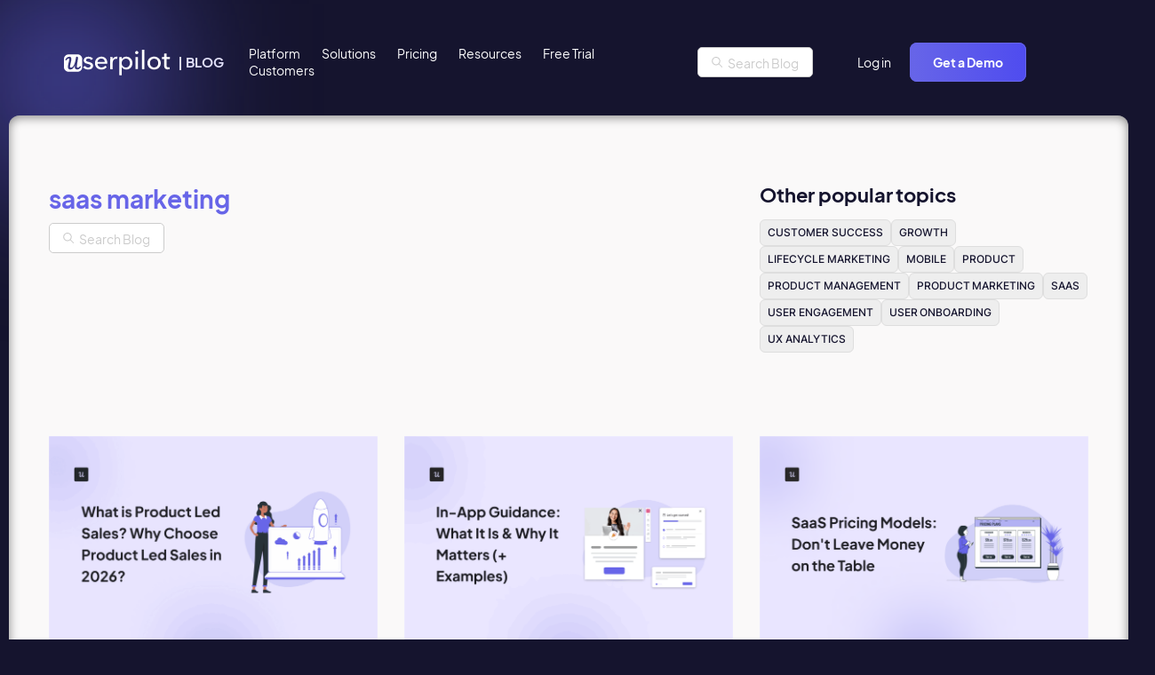

--- FILE ---
content_type: text/html; charset=UTF-8
request_url: https://userpilot.com/blog/tag/saas-marketing/
body_size: 29401
content:
<!doctype html>
<html lang="en-US">

<head>
	<script src="https://code.jquery.com/jquery-3.7.1.min.js" integrity="sha256-/JqT3SQfawRcv/BIHPThkBvs0OEvtFFmqPF/lYI/Cxo=" crossorigin="anonymous" data-rocket-defer defer></script>
	<meta name="viewport" content="width=device-width, initial-scale=1">
	<link rel="apple-touch-icon" sizes="180x180" href="/wp-content/themes/userpilot-inc/favicon/apple-touch-icon.png">
	<link rel="icon" type="image/png" sizes="32x32" href="/wp-content/themes/userpilot-inc/favicon/favicon-32x32.png">
	<link rel="icon" type="image/png" sizes="16x16" href="/wp-content/themes/userpilot-inc/favicon/favicon-16x16.png">
	<link rel="manifest" href="/wp-content/themes/userpilot-inc/favicon/site.webmanifest">
	

	
	<meta name="msapplication-TileColor" content="#da532c">
	<meta name="theme-color" content="#ffffff">
    
	
	<meta name='robots' content='noindex, follow' />
	<style></style>
	<link rel="alternate" hreflang="en" href="https://userpilot.com/blog/tag/saas-marketing/" />
<link rel="alternate" hreflang="se" href="https://userpilot.com/blog/se/tag/saas-marketing-se/" />
<link rel="alternate" hreflang="nl" href="https://userpilot.com/blog/nl/tag/saas-marketing-nl/" />
<link rel="alternate" hreflang="fi" href="https://userpilot.com/blog/fi/tag/saas-marketing-fi/" />
<link rel="alternate" hreflang="es" href="https://userpilot.com/blog/es/tag/saas-marketing-es/" />
<link rel="alternate" hreflang="pt-br" href="https://userpilot.com/blog/pt-br/tag/saas-marketing-pt-br/" />
<link rel="alternate" hreflang="no" href="https://userpilot.com/blog/no/tag/saas-marketing-no/" />
<link rel="alternate" hreflang="da" href="https://userpilot.com/blog/da/tag/saas-marketing-da/" />
<link rel="alternate" hreflang="it" href="https://userpilot.com/blog/it/tag/saas-marketing-it/" />
<link rel="alternate" hreflang="pl" href="https://userpilot.com/blog/pl/tag/saas-marketing-pl/" />
<link rel="alternate" hreflang="sr" href="https://userpilot.com/blog/sr/tag/saas-marketing-sr/" />
<link rel="alternate" hreflang="ru" href="https://userpilot.com/blog/ru/tag/saas-marketing-ru/" />
<link rel="alternate" hreflang="zh-hans" href="https://userpilot.com/blog/zh-hans/tag/saas-marketing-zh-hans/" />
<link rel="alternate" hreflang="fr" href="https://userpilot.com/blog/fr/tag/saas-marketing-fr/" />
<link rel="alternate" hreflang="de" href="https://userpilot.com/blog/de/tag/saas-marketing-de/" />
<link rel="alternate" hreflang="x-default" href="https://userpilot.com/blog/tag/saas-marketing/" />

	<!-- This site is optimized with the Yoast SEO plugin v26.1.1 - https://yoast.com/wordpress/plugins/seo/ -->
	<title>saas marketing Archives - Thoughts about Product Adoption, User Onboarding and Good UX | Userpilot Blog</title>
<link crossorigin data-rocket-preload as="font" href="https://userpilot.com/blog/wp-content/themes/userpilot-inc/fonts/EudoxusSans-Bold.woff2" rel="preload">
<link crossorigin data-rocket-preload as="font" href="https://userpilot.com/blog/wp-content/themes/userpilot-inc/fonts/EudoxusSans-Regular.woff2" rel="preload">
<link crossorigin data-rocket-preload as="font" href="https://userpilot.com/blog/wp-content/themes/userpilot-inc/fonts/Inter-Medium.woff2" rel="preload">
<link crossorigin data-rocket-preload as="font" href="https://userpilot.com/blog/wp-content/themes/userpilot-inc/fonts/Inter-Regular.woff2" rel="preload">
<link crossorigin data-rocket-preload as="font" href="https://userpilot.com/blog/wp-content/themes/userpilot-inc/fonts/Inter-Light.woff2" rel="preload">
<style id="wpr-usedcss">.swiper{margin-left:auto;margin-right:auto;position:relative;overflow:hidden;list-style:none;padding:0;z-index:1;display:block}.swiper-wrapper{position:relative;width:100%;height:100%;z-index:1;display:flex;transition-property:transform;transition-timing-function:var(--swiper-wrapper-transition-timing-function,initial);box-sizing:content-box}.swiper-slide{flex-shrink:0;width:100%;height:100%;position:relative;transition-property:transform;display:block}.swiper-button-next,.swiper-button-prev{position:absolute;top:var(--swiper-navigation-top-offset,50%);width:calc(var(--swiper-navigation-size)/ 44 * 27);height:var(--swiper-navigation-size);margin-top:calc(0px - (var(--swiper-navigation-size)/ 2));z-index:10;cursor:pointer;display:flex;align-items:center;justify-content:center;color:var(--swiper-navigation-color,var(--swiper-theme-color))}.swiper-button-next svg,.swiper-button-prev svg{width:100%;height:100%;object-fit:contain;transform-origin:center}.swiper-button-prev{left:var(--swiper-navigation-sides-offset,10px);right:auto}.swiper-button-next{right:var(--swiper-navigation-sides-offset,10px);left:auto}.swiper-scrollbar{border-radius:var(--swiper-scrollbar-border-radius,10px);position:relative;touch-action:none;background:var(--swiper-scrollbar-bg-color,rgba(0,0,0,.1))}.swiper-scrollbar.swiper-scrollbar-horizontal{position:absolute;left:var(--swiper-scrollbar-sides-offset,1%);bottom:var(--swiper-scrollbar-bottom,4px);top:var(--swiper-scrollbar-top,auto);z-index:50;height:var(--swiper-scrollbar-size,4px);width:calc(100% - 2 * var(--swiper-scrollbar-sides-offset,1%))}.swiper-scrollbar.swiper-scrollbar-vertical{position:absolute;left:var(--swiper-scrollbar-left,auto);right:var(--swiper-scrollbar-right,4px);top:var(--swiper-scrollbar-sides-offset,1%);z-index:50;width:var(--swiper-scrollbar-size,4px);height:calc(100% - 2 * var(--swiper-scrollbar-sides-offset,1%))}.swiper-scrollbar-drag{height:100%;width:100%;position:relative;background:var(--swiper-scrollbar-drag-bg-color,rgba(0,0,0,.5));border-radius:var(--swiper-scrollbar-border-radius,10px);left:0;top:0}.swiper-slide-zoomed{cursor:move;touch-action:none}img:is([sizes=auto i],[sizes^="auto," i]){contain-intrinsic-size:3000px 1500px}img.emoji{display:inline!important;border:none!important;box-shadow:none!important;height:1em!important;width:1em!important;margin:0 .07em!important;vertical-align:-.1em!important;background:0 0!important;padding:0!important}:where(.wp-block-button__link){border-radius:9999px;box-shadow:none;padding:calc(.667em + 2px) calc(1.333em + 2px);text-decoration:none}:root :where(.wp-block-button .wp-block-button__link.is-style-outline),:root :where(.wp-block-button.is-style-outline>.wp-block-button__link){border:2px solid;padding:.667em 1.333em}:root :where(.wp-block-button .wp-block-button__link.is-style-outline:not(.has-text-color)),:root :where(.wp-block-button.is-style-outline>.wp-block-button__link:not(.has-text-color)){color:currentColor}:root :where(.wp-block-button .wp-block-button__link.is-style-outline:not(.has-background)),:root :where(.wp-block-button.is-style-outline>.wp-block-button__link:not(.has-background)){background-color:initial;background-image:none}:where(.wp-block-calendar table:not(.has-background) th){background:#ddd}:where(.wp-block-columns){margin-bottom:1.75em}:where(.wp-block-columns.has-background){padding:1.25em 2.375em}:where(.wp-block-post-comments input[type=submit]){border:none}:where(.wp-block-cover-image:not(.has-text-color)),:where(.wp-block-cover:not(.has-text-color)){color:#fff}:where(.wp-block-cover-image.is-light:not(.has-text-color)),:where(.wp-block-cover.is-light:not(.has-text-color)){color:#000}:root :where(.wp-block-cover h1:not(.has-text-color)),:root :where(.wp-block-cover h2:not(.has-text-color)),:root :where(.wp-block-cover h3:not(.has-text-color)),:root :where(.wp-block-cover h4:not(.has-text-color)),:root :where(.wp-block-cover h5:not(.has-text-color)),:root :where(.wp-block-cover h6:not(.has-text-color)),:root :where(.wp-block-cover p:not(.has-text-color)){color:inherit}:where(.wp-block-file){margin-bottom:1.5em}:where(.wp-block-file__button){border-radius:2em;display:inline-block;padding:.5em 1em}:where(.wp-block-file__button):is(a):active,:where(.wp-block-file__button):is(a):focus,:where(.wp-block-file__button):is(a):hover,:where(.wp-block-file__button):is(a):visited{box-shadow:none;color:#fff;opacity:.85;text-decoration:none}:where(.wp-block-group.wp-block-group-is-layout-constrained){position:relative}.wp-block-image>a,.wp-block-image>figure>a{display:inline-block}.wp-block-image img{box-sizing:border-box;height:auto;max-width:100%;vertical-align:bottom}@media not (prefers-reduced-motion){.wp-block-image img.hide{visibility:hidden}.wp-block-image img.show{animation:.4s show-content-image}}.wp-block-image :where(figcaption){margin-bottom:1em;margin-top:.5em}:root :where(.wp-block-image.is-style-rounded img,.wp-block-image .is-style-rounded img){border-radius:9999px}.wp-block-image figure{margin:0}@keyframes show-content-image{0%{visibility:hidden}99%{visibility:hidden}to{visibility:visible}}:where(.wp-block-latest-comments:not([style*=line-height] .wp-block-latest-comments__comment)){line-height:1.1}:where(.wp-block-latest-comments:not([style*=line-height] .wp-block-latest-comments__comment-excerpt p)){line-height:1.8}:root :where(.wp-block-latest-posts.is-grid){padding:0}:root :where(.wp-block-latest-posts.wp-block-latest-posts__list){padding-left:0}ul{box-sizing:border-box}:root :where(.wp-block-list.has-background){padding:1.25em 2.375em}:where(.wp-block-navigation.has-background .wp-block-navigation-item a:not(.wp-element-button)),:where(.wp-block-navigation.has-background .wp-block-navigation-submenu a:not(.wp-element-button)){padding:.5em 1em}:where(.wp-block-navigation .wp-block-navigation__submenu-container .wp-block-navigation-item a:not(.wp-element-button)),:where(.wp-block-navigation .wp-block-navigation__submenu-container .wp-block-navigation-submenu a:not(.wp-element-button)),:where(.wp-block-navigation .wp-block-navigation__submenu-container .wp-block-navigation-submenu button.wp-block-navigation-item__content),:where(.wp-block-navigation .wp-block-navigation__submenu-container .wp-block-pages-list__item button.wp-block-navigation-item__content){padding:.5em 1em}:root :where(p.has-background){padding:1.25em 2.375em}:where(p.has-text-color:not(.has-link-color)) a{color:inherit}:where(.wp-block-post-comments-form) input:not([type=submit]),:where(.wp-block-post-comments-form) textarea{border:1px solid #949494;font-family:inherit;font-size:1em}:where(.wp-block-post-comments-form) input:where(:not([type=submit]):not([type=checkbox])),:where(.wp-block-post-comments-form) textarea{padding:calc(.667em + 2px)}:where(.wp-block-post-excerpt){box-sizing:border-box;margin-bottom:var(--wp--style--block-gap);margin-top:var(--wp--style--block-gap)}:where(.wp-block-preformatted.has-background){padding:1.25em 2.375em}:where(.wp-block-search__button){border:1px solid #ccc;padding:6px 10px}:where(.wp-block-search__input){font-family:inherit;font-size:inherit;font-style:inherit;font-weight:inherit;letter-spacing:inherit;line-height:inherit;text-transform:inherit}:where(.wp-block-search__button-inside .wp-block-search__inside-wrapper){border:1px solid #949494;box-sizing:border-box;padding:4px}:where(.wp-block-search__button-inside .wp-block-search__inside-wrapper) .wp-block-search__input{border:none;border-radius:0;padding:0 4px}:where(.wp-block-search__button-inside .wp-block-search__inside-wrapper) .wp-block-search__input:focus{outline:0}:where(.wp-block-search__button-inside .wp-block-search__inside-wrapper) :where(.wp-block-search__button){padding:4px 8px}:root :where(.wp-block-separator.is-style-dots){height:auto;line-height:1;text-align:center}:root :where(.wp-block-separator.is-style-dots):before{color:currentColor;content:"···";font-family:serif;font-size:1.5em;letter-spacing:2em;padding-left:2em}:root :where(.wp-block-site-logo.is-style-rounded){border-radius:9999px}:where(.wp-block-social-links:not(.is-style-logos-only)) .wp-social-link{background-color:#f0f0f0;color:#444}:where(.wp-block-social-links:not(.is-style-logos-only)) .wp-social-link-amazon{background-color:#f90;color:#fff}:where(.wp-block-social-links:not(.is-style-logos-only)) .wp-social-link-bandcamp{background-color:#1ea0c3;color:#fff}:where(.wp-block-social-links:not(.is-style-logos-only)) .wp-social-link-behance{background-color:#0757fe;color:#fff}:where(.wp-block-social-links:not(.is-style-logos-only)) .wp-social-link-bluesky{background-color:#0a7aff;color:#fff}:where(.wp-block-social-links:not(.is-style-logos-only)) .wp-social-link-codepen{background-color:#1e1f26;color:#fff}:where(.wp-block-social-links:not(.is-style-logos-only)) .wp-social-link-deviantart{background-color:#02e49b;color:#fff}:where(.wp-block-social-links:not(.is-style-logos-only)) .wp-social-link-discord{background-color:#5865f2;color:#fff}:where(.wp-block-social-links:not(.is-style-logos-only)) .wp-social-link-dribbble{background-color:#e94c89;color:#fff}:where(.wp-block-social-links:not(.is-style-logos-only)) .wp-social-link-dropbox{background-color:#4280ff;color:#fff}:where(.wp-block-social-links:not(.is-style-logos-only)) .wp-social-link-etsy{background-color:#f45800;color:#fff}:where(.wp-block-social-links:not(.is-style-logos-only)) .wp-social-link-facebook{background-color:#0866ff;color:#fff}:where(.wp-block-social-links:not(.is-style-logos-only)) .wp-social-link-fivehundredpx{background-color:#000;color:#fff}:where(.wp-block-social-links:not(.is-style-logos-only)) .wp-social-link-flickr{background-color:#0461dd;color:#fff}:where(.wp-block-social-links:not(.is-style-logos-only)) .wp-social-link-foursquare{background-color:#e65678;color:#fff}:where(.wp-block-social-links:not(.is-style-logos-only)) .wp-social-link-github{background-color:#24292d;color:#fff}:where(.wp-block-social-links:not(.is-style-logos-only)) .wp-social-link-goodreads{background-color:#eceadd;color:#382110}:where(.wp-block-social-links:not(.is-style-logos-only)) .wp-social-link-google{background-color:#ea4434;color:#fff}:where(.wp-block-social-links:not(.is-style-logos-only)) .wp-social-link-gravatar{background-color:#1d4fc4;color:#fff}:where(.wp-block-social-links:not(.is-style-logos-only)) .wp-social-link-instagram{background-color:#f00075;color:#fff}:where(.wp-block-social-links:not(.is-style-logos-only)) .wp-social-link-lastfm{background-color:#e21b24;color:#fff}:where(.wp-block-social-links:not(.is-style-logos-only)) .wp-social-link-linkedin{background-color:#0d66c2;color:#fff}:where(.wp-block-social-links:not(.is-style-logos-only)) .wp-social-link-mastodon{background-color:#3288d4;color:#fff}:where(.wp-block-social-links:not(.is-style-logos-only)) .wp-social-link-medium{background-color:#000;color:#fff}:where(.wp-block-social-links:not(.is-style-logos-only)) .wp-social-link-meetup{background-color:#f6405f;color:#fff}:where(.wp-block-social-links:not(.is-style-logos-only)) .wp-social-link-patreon{background-color:#000;color:#fff}:where(.wp-block-social-links:not(.is-style-logos-only)) .wp-social-link-pinterest{background-color:#e60122;color:#fff}:where(.wp-block-social-links:not(.is-style-logos-only)) .wp-social-link-pocket{background-color:#ef4155;color:#fff}:where(.wp-block-social-links:not(.is-style-logos-only)) .wp-social-link-reddit{background-color:#ff4500;color:#fff}:where(.wp-block-social-links:not(.is-style-logos-only)) .wp-social-link-skype{background-color:#0478d7;color:#fff}:where(.wp-block-social-links:not(.is-style-logos-only)) .wp-social-link-snapchat{background-color:#fefc00;color:#fff;stroke:#000}:where(.wp-block-social-links:not(.is-style-logos-only)) .wp-social-link-soundcloud{background-color:#ff5600;color:#fff}:where(.wp-block-social-links:not(.is-style-logos-only)) .wp-social-link-spotify{background-color:#1bd760;color:#fff}:where(.wp-block-social-links:not(.is-style-logos-only)) .wp-social-link-telegram{background-color:#2aabee;color:#fff}:where(.wp-block-social-links:not(.is-style-logos-only)) .wp-social-link-threads{background-color:#000;color:#fff}:where(.wp-block-social-links:not(.is-style-logos-only)) .wp-social-link-tiktok{background-color:#000;color:#fff}:where(.wp-block-social-links:not(.is-style-logos-only)) .wp-social-link-tumblr{background-color:#011835;color:#fff}:where(.wp-block-social-links:not(.is-style-logos-only)) .wp-social-link-twitch{background-color:#6440a4;color:#fff}:where(.wp-block-social-links:not(.is-style-logos-only)) .wp-social-link-twitter{background-color:#1da1f2;color:#fff}:where(.wp-block-social-links:not(.is-style-logos-only)) .wp-social-link-vimeo{background-color:#1eb7ea;color:#fff}:where(.wp-block-social-links:not(.is-style-logos-only)) .wp-social-link-vk{background-color:#4680c2;color:#fff}:where(.wp-block-social-links:not(.is-style-logos-only)) .wp-social-link-wordpress{background-color:#3499cd;color:#fff}:where(.wp-block-social-links:not(.is-style-logos-only)) .wp-social-link-whatsapp{background-color:#25d366;color:#fff}:where(.wp-block-social-links:not(.is-style-logos-only)) .wp-social-link-x{background-color:#000;color:#fff}:where(.wp-block-social-links:not(.is-style-logos-only)) .wp-social-link-yelp{background-color:#d32422;color:#fff}:where(.wp-block-social-links:not(.is-style-logos-only)) .wp-social-link-youtube{background-color:red;color:#fff}:where(.wp-block-social-links.is-style-logos-only) .wp-social-link{background:0 0}:where(.wp-block-social-links.is-style-logos-only) .wp-social-link svg{height:1.25em;width:1.25em}:where(.wp-block-social-links.is-style-logos-only) .wp-social-link-amazon{color:#f90}:where(.wp-block-social-links.is-style-logos-only) .wp-social-link-bandcamp{color:#1ea0c3}:where(.wp-block-social-links.is-style-logos-only) .wp-social-link-behance{color:#0757fe}:where(.wp-block-social-links.is-style-logos-only) .wp-social-link-bluesky{color:#0a7aff}:where(.wp-block-social-links.is-style-logos-only) .wp-social-link-codepen{color:#1e1f26}:where(.wp-block-social-links.is-style-logos-only) .wp-social-link-deviantart{color:#02e49b}:where(.wp-block-social-links.is-style-logos-only) .wp-social-link-discord{color:#5865f2}:where(.wp-block-social-links.is-style-logos-only) .wp-social-link-dribbble{color:#e94c89}:where(.wp-block-social-links.is-style-logos-only) .wp-social-link-dropbox{color:#4280ff}:where(.wp-block-social-links.is-style-logos-only) .wp-social-link-etsy{color:#f45800}:where(.wp-block-social-links.is-style-logos-only) .wp-social-link-facebook{color:#0866ff}:where(.wp-block-social-links.is-style-logos-only) .wp-social-link-fivehundredpx{color:#000}:where(.wp-block-social-links.is-style-logos-only) .wp-social-link-flickr{color:#0461dd}:where(.wp-block-social-links.is-style-logos-only) .wp-social-link-foursquare{color:#e65678}:where(.wp-block-social-links.is-style-logos-only) .wp-social-link-github{color:#24292d}:where(.wp-block-social-links.is-style-logos-only) .wp-social-link-goodreads{color:#382110}:where(.wp-block-social-links.is-style-logos-only) .wp-social-link-google{color:#ea4434}:where(.wp-block-social-links.is-style-logos-only) .wp-social-link-gravatar{color:#1d4fc4}:where(.wp-block-social-links.is-style-logos-only) .wp-social-link-instagram{color:#f00075}:where(.wp-block-social-links.is-style-logos-only) .wp-social-link-lastfm{color:#e21b24}:where(.wp-block-social-links.is-style-logos-only) .wp-social-link-linkedin{color:#0d66c2}:where(.wp-block-social-links.is-style-logos-only) .wp-social-link-mastodon{color:#3288d4}:where(.wp-block-social-links.is-style-logos-only) .wp-social-link-medium{color:#000}:where(.wp-block-social-links.is-style-logos-only) .wp-social-link-meetup{color:#f6405f}:where(.wp-block-social-links.is-style-logos-only) .wp-social-link-patreon{color:#000}:where(.wp-block-social-links.is-style-logos-only) .wp-social-link-pinterest{color:#e60122}:where(.wp-block-social-links.is-style-logos-only) .wp-social-link-pocket{color:#ef4155}:where(.wp-block-social-links.is-style-logos-only) .wp-social-link-reddit{color:#ff4500}:where(.wp-block-social-links.is-style-logos-only) .wp-social-link-skype{color:#0478d7}:where(.wp-block-social-links.is-style-logos-only) .wp-social-link-snapchat{color:#fff;stroke:#000}:where(.wp-block-social-links.is-style-logos-only) .wp-social-link-soundcloud{color:#ff5600}:where(.wp-block-social-links.is-style-logos-only) .wp-social-link-spotify{color:#1bd760}:where(.wp-block-social-links.is-style-logos-only) .wp-social-link-telegram{color:#2aabee}:where(.wp-block-social-links.is-style-logos-only) .wp-social-link-threads{color:#000}:where(.wp-block-social-links.is-style-logos-only) .wp-social-link-tiktok{color:#000}:where(.wp-block-social-links.is-style-logos-only) .wp-social-link-tumblr{color:#011835}:where(.wp-block-social-links.is-style-logos-only) .wp-social-link-twitch{color:#6440a4}:where(.wp-block-social-links.is-style-logos-only) .wp-social-link-twitter{color:#1da1f2}:where(.wp-block-social-links.is-style-logos-only) .wp-social-link-vimeo{color:#1eb7ea}:where(.wp-block-social-links.is-style-logos-only) .wp-social-link-vk{color:#4680c2}:where(.wp-block-social-links.is-style-logos-only) .wp-social-link-whatsapp{color:#25d366}:where(.wp-block-social-links.is-style-logos-only) .wp-social-link-wordpress{color:#3499cd}:where(.wp-block-social-links.is-style-logos-only) .wp-social-link-x{color:#000}:where(.wp-block-social-links.is-style-logos-only) .wp-social-link-yelp{color:#d32422}:where(.wp-block-social-links.is-style-logos-only) .wp-social-link-youtube{color:red}:root :where(.wp-block-social-links .wp-social-link a){padding:.25em}:root :where(.wp-block-social-links.is-style-logos-only .wp-social-link a){padding:0}:root :where(.wp-block-social-links.is-style-pill-shape .wp-social-link a){padding-left:.6666666667em;padding-right:.6666666667em}:root :where(.wp-block-tag-cloud.is-style-outline){display:flex;flex-wrap:wrap;gap:1ch}:root :where(.wp-block-tag-cloud.is-style-outline a){border:1px solid;font-size:unset!important;margin-right:0;padding:1ch 2ch;text-decoration:none!important}:root :where(.wp-block-table-of-contents){box-sizing:border-box}:where(.wp-block-term-description){box-sizing:border-box;margin-bottom:var(--wp--style--block-gap);margin-top:var(--wp--style--block-gap)}:where(pre.wp-block-verse){font-family:inherit}:root{--wp--preset--font-size--normal:16px;--wp--preset--font-size--huge:42px}.screen-reader-text{border:0;clip-path:inset(50%);height:1px;margin:-1px;overflow:hidden;padding:0;position:absolute;width:1px;word-wrap:normal!important}.screen-reader-text:focus{background-color:#ddd;clip-path:none;color:#444;display:block;font-size:1em;height:auto;left:5px;line-height:normal;padding:15px 23px 14px;text-decoration:none;top:5px;width:auto;z-index:100000}html :where(.has-border-color){border-style:solid}html :where([style*=border-top-color]){border-top-style:solid}html :where([style*=border-right-color]){border-right-style:solid}html :where([style*=border-bottom-color]){border-bottom-style:solid}html :where([style*=border-left-color]){border-left-style:solid}html :where([style*=border-width]){border-style:solid}html :where([style*=border-top-width]){border-top-style:solid}html :where([style*=border-right-width]){border-right-style:solid}html :where([style*=border-bottom-width]){border-bottom-style:solid}html :where([style*=border-left-width]){border-left-style:solid}html :where(img[class*=wp-image-]){height:auto;max-width:100%}:where(figure){margin:0 0 1em}html :where(.is-position-sticky){--wp-admin--admin-bar--position-offset:var(--wp-admin--admin-bar--height,0px)}@media screen and (max-width:600px){html :where(.is-position-sticky){--wp-admin--admin-bar--position-offset:0px}}:root{--wp--preset--aspect-ratio--square:1;--wp--preset--aspect-ratio--4-3:4/3;--wp--preset--aspect-ratio--3-4:3/4;--wp--preset--aspect-ratio--3-2:3/2;--wp--preset--aspect-ratio--2-3:2/3;--wp--preset--aspect-ratio--16-9:16/9;--wp--preset--aspect-ratio--9-16:9/16;--wp--preset--color--black:#000000;--wp--preset--color--cyan-bluish-gray:#abb8c3;--wp--preset--color--white:#ffffff;--wp--preset--color--pale-pink:#f78da7;--wp--preset--color--vivid-red:#cf2e2e;--wp--preset--color--luminous-vivid-orange:#ff6900;--wp--preset--color--luminous-vivid-amber:#fcb900;--wp--preset--color--light-green-cyan:#7bdcb5;--wp--preset--color--vivid-green-cyan:#00d084;--wp--preset--color--pale-cyan-blue:#8ed1fc;--wp--preset--color--vivid-cyan-blue:#0693e3;--wp--preset--color--vivid-purple:#9b51e0;--wp--preset--gradient--vivid-cyan-blue-to-vivid-purple:linear-gradient(135deg,rgba(6, 147, 227, 1) 0%,rgb(155, 81, 224) 100%);--wp--preset--gradient--light-green-cyan-to-vivid-green-cyan:linear-gradient(135deg,rgb(122, 220, 180) 0%,rgb(0, 208, 130) 100%);--wp--preset--gradient--luminous-vivid-amber-to-luminous-vivid-orange:linear-gradient(135deg,rgba(252, 185, 0, 1) 0%,rgba(255, 105, 0, 1) 100%);--wp--preset--gradient--luminous-vivid-orange-to-vivid-red:linear-gradient(135deg,rgba(255, 105, 0, 1) 0%,rgb(207, 46, 46) 100%);--wp--preset--gradient--very-light-gray-to-cyan-bluish-gray:linear-gradient(135deg,rgb(238, 238, 238) 0%,rgb(169, 184, 195) 100%);--wp--preset--gradient--cool-to-warm-spectrum:linear-gradient(135deg,rgb(74, 234, 220) 0%,rgb(151, 120, 209) 20%,rgb(207, 42, 186) 40%,rgb(238, 44, 130) 60%,rgb(251, 105, 98) 80%,rgb(254, 248, 76) 100%);--wp--preset--gradient--blush-light-purple:linear-gradient(135deg,rgb(255, 206, 236) 0%,rgb(152, 150, 240) 100%);--wp--preset--gradient--blush-bordeaux:linear-gradient(135deg,rgb(254, 205, 165) 0%,rgb(254, 45, 45) 50%,rgb(107, 0, 62) 100%);--wp--preset--gradient--luminous-dusk:linear-gradient(135deg,rgb(255, 203, 112) 0%,rgb(199, 81, 192) 50%,rgb(65, 88, 208) 100%);--wp--preset--gradient--pale-ocean:linear-gradient(135deg,rgb(255, 245, 203) 0%,rgb(182, 227, 212) 50%,rgb(51, 167, 181) 100%);--wp--preset--gradient--electric-grass:linear-gradient(135deg,rgb(202, 248, 128) 0%,rgb(113, 206, 126) 100%);--wp--preset--gradient--midnight:linear-gradient(135deg,rgb(2, 3, 129) 0%,rgb(40, 116, 252) 100%);--wp--preset--font-size--small:13px;--wp--preset--font-size--medium:20px;--wp--preset--font-size--large:36px;--wp--preset--font-size--x-large:42px;--wp--preset--spacing--20:0.44rem;--wp--preset--spacing--30:0.67rem;--wp--preset--spacing--40:1rem;--wp--preset--spacing--50:1.5rem;--wp--preset--spacing--60:2.25rem;--wp--preset--spacing--70:3.38rem;--wp--preset--spacing--80:5.06rem;--wp--preset--shadow--natural:6px 6px 9px rgba(0, 0, 0, .2);--wp--preset--shadow--deep:12px 12px 50px rgba(0, 0, 0, .4);--wp--preset--shadow--sharp:6px 6px 0px rgba(0, 0, 0, .2);--wp--preset--shadow--outlined:6px 6px 0px -3px rgba(255, 255, 255, 1),6px 6px rgba(0, 0, 0, 1);--wp--preset--shadow--crisp:6px 6px 0px rgba(0, 0, 0, 1)}:where(.is-layout-flex){gap:.5em}:where(.is-layout-grid){gap:.5em}:where(.wp-block-post-template.is-layout-flex){gap:1.25em}:where(.wp-block-post-template.is-layout-grid){gap:1.25em}:where(.wp-block-columns.is-layout-flex){gap:2em}:where(.wp-block-columns.is-layout-grid){gap:2em}:root :where(.wp-block-pullquote){font-size:1.5em;line-height:1.6}.ext .wp-block-image{position:relative!important}.ext h2{margin-top:var(--wp--style--block-gap,1.75rem)!important;margin-bottom:var(--wp--style--block-gap,1.75rem)!important}.ext .wp-block-image img{display:inline-block!important}.ext .wp-block-image{text-align:center!important}.ext .wp-block-image img{vertical-align:middle!important}body{--extendify--spacing--large:var(--wp--custom--spacing--large,clamp(2em, 8vw, 8em))!important;--wp--preset--font-size--ext-small:1rem!important;--wp--preset--font-size--ext-medium:1.125rem!important;--wp--preset--font-size--ext-large:clamp(1.65rem, 3.5vw, 2.15rem)!important;--wp--preset--font-size--ext-x-large:clamp(3rem, 6vw, 4.75rem)!important;--wp--preset--font-size--ext-xx-large:clamp(3.25rem, 7.5vw, 5.75rem)!important;--wp--preset--color--black:#000!important;--wp--preset--color--white:#fff!important}.ext *{box-sizing:border-box!important}#wtr-progress{position:fixed;z-index:99999;overflow:hidden;transition:opacity 1s;opacity:1;-moz-box-shadow:0 0 2px 3px rgba(0,0,0,.12);-webkit-box-shadow:0 0 2px 3px rgba(0,0,0,.12);box-shadow:0 0 2px 3px rgba(0,0,0,.12)}#wtr-progress.noshadow,#wtr-progress.transparent{-moz-box-shadow:none;-webkit-box-shadow:none;box-shadow:none}#wtr-slider{position:relative;width:100%;height:100%;z-index:2;transition:background-color .8s}#wtr-progress.mute{opacity:.5}#wtr-progress-comments{position:absolute;width:100%;height:100%;z-index:1}#wtr-comments-end{position:relative;z-index:-999;top:-500px}#wtr-progress.top{left:0;width:100%}#wtr-progress.top.wtr-rtl{left:auto;right:0}#wtr-progress.top.shown{top:0!important}.admin-bar #wtr-progress.top.shown{top:32px!important}@media (max-width:782px){.admin-bar #wtr-progress.top.shown{top:46px!important}}@media (max-width:600px){.admin-bar #wtr-progress.top.shown{top:0!important}}#wtr-progress.top #wtr-slider{top:0;left:-100%}#wtr-progress.top.wtr-rtl #wtr-slider{left:auto;right:-100%}#wtr-progress.bottom{left:0;width:100%}#wtr-progress.bottom.wtr-rtl{left:auto;right:0}#wtr-progress.bottom.shown{bottom:0!important}#wtr-progress.bottom #wtr-slider{bottom:0;left:-100%}#wtr-progress.bottom.wtr-rtl #wtr-slider{left:auto;right:-100%}#wtr-progress.left{top:0;height:100%}#wtr-progress.left.shown{left:0!important}#wtr-progress.left #wtr-slider{left:0;top:-100%}#wtr-progress.right{top:0;height:100%}#wtr-progress.right.shown{right:0!important}#wtr-progress.right #wtr-slider{right:0;top:-100%}.wtr-time-wrap{display:inline-block;margin:0 10px}.wtr-time-wrap.before-content,.wtr-time-wrap.block{display:block;margin:5px 0}[data-aos][data-aos][data-aos-duration="200"],body[data-aos-duration="200"] [data-aos]{transition-duration:.2s}[data-aos][data-aos][data-aos-delay="200"],body[data-aos-delay="200"] [data-aos]{transition-delay:0}[data-aos][data-aos][data-aos-delay="200"].aos-animate,body[data-aos-delay="200"] [data-aos].aos-animate{transition-delay:.2s}[data-aos][data-aos][data-aos-duration="400"],body[data-aos-duration="400"] [data-aos]{transition-duration:.4s}[data-aos][data-aos][data-aos-delay="400"],body[data-aos-delay="400"] [data-aos]{transition-delay:0}[data-aos][data-aos][data-aos-delay="400"].aos-animate,body[data-aos-delay="400"] [data-aos].aos-animate{transition-delay:.4s}[data-aos][data-aos][data-aos-duration="600"],body[data-aos-duration="600"] [data-aos]{transition-duration:.6s}[data-aos][data-aos][data-aos-delay="600"],body[data-aos-delay="600"] [data-aos]{transition-delay:0}[data-aos][data-aos][data-aos-delay="600"].aos-animate,body[data-aos-delay="600"] [data-aos].aos-animate{transition-delay:.6s}[data-aos][data-aos][data-aos-easing=ease],body[data-aos-easing=ease] [data-aos]{transition-timing-function:ease}[data-aos^=fade][data-aos^=fade]{opacity:0;transition-property:opacity,transform}[data-aos^=fade][data-aos^=fade].aos-animate{opacity:1;transform:translateZ(0)}[data-aos^=zoom][data-aos^=zoom]{opacity:0;transition-property:opacity,transform}[data-aos^=zoom][data-aos^=zoom].aos-animate{opacity:1;transform:translateZ(0) scale(1)}[data-aos^=slide][data-aos^=slide]{transition-property:transform}[data-aos^=slide][data-aos^=slide].aos-animate{transform:translateZ(0)}[data-aos^=flip][data-aos^=flip]{backface-visibility:hidden;transition-property:transform}@font-face{font-family:"Eudoxus Sans";font-display:swap;src:url("https://userpilot.com/blog/wp-content/themes/userpilot-inc/fonts/EudoxusSans-Bold.woff2") format("woff2"),url("https://userpilot.com/blog/wp-content/themes/userpilot-inc/fonts/EudoxusSans-Bold.woff") format("woff");font-weight:700;font-style:normal}@font-face{font-family:"Eudoxus Sans";font-display:swap;src:url("https://userpilot.com/blog/wp-content/themes/userpilot-inc/fonts/EudoxusSans-Regular.woff2") format("woff2"),url("https://userpilot.com/blog/wp-content/themes/userpilot-inc/fonts/EudoxusSans-Regular.woff") format("woff");font-weight:400;font-style:normal}@font-face{font-family:Inter;font-display:swap;src:url("https://userpilot.com/blog/wp-content/themes/userpilot-inc/fonts/Inter-Medium.woff2") format("woff2"),url("https://userpilot.com/blog/wp-content/themes/userpilot-inc/fonts/Inter-Medium.woff") format("woff");font-weight:500;font-style:normal}@font-face{font-family:Inter;font-display:swap;src:url("https://userpilot.com/blog/wp-content/themes/userpilot-inc/fonts/Inter-Regular.woff2") format("woff2"),url("https://userpilot.com/blog/wp-content/themes/userpilot-inc/fonts/Inter-Regular.woff") format("woff");font-weight:400;font-style:normal}@font-face{font-family:Inter;font-display:swap;src:url("https://userpilot.com/blog/wp-content/themes/userpilot-inc/fonts/Inter-Light.woff2") format("woff2"),url("https://userpilot.com/blog/wp-content/themes/userpilot-inc/fonts/Inter-Light.woff") format("woff");font-weight:300;font-style:normal}@-ms-viewport{width:device-width}html{-webkit-box-sizing:border-box;box-sizing:border-box;-ms-overflow-style:scrollbar}*,::after,::before{-webkit-box-sizing:inherit;box-sizing:inherit}.container{width:100%;padding-right:15px;padding-left:15px;margin-right:auto;margin-left:auto}@media (min-width:576px){.container{max-width:540px}}@media (min-width:768px){.container{max-width:720px}}@media (min-width:992px){.container{max-width:960px}}@media (min-width:1200px){.container{max-width:1200px}}@media (min-width:1440px){.container{max-width:1340px}}@media (min-width:1990px){.container{max-width:1520px}}@media (min-width:1920px) and (max-width:2560px){.container{max-width:1460px}}.row{display:-ms-flexbox;display:-webkit-box;display:flex;-ms-flex-wrap:wrap;flex-wrap:wrap;margin-right:-15px;margin-left:-15px}.col-1,.col-12,.col-4,.col-6,.col-lg-2,.col-lg-3,.col-lg-7,.col-md-2,.col-md-3,.col-md-4,.col-md-6,.col-xl-2,.col-xl-3,.col-xl-7{position:relative;width:100%;min-height:1px;padding-right:15px;padding-left:15px}.col-1{-ms-flex:0 0 8.333333%;-webkit-box-flex:0;flex:0 0 8.333333%;max-width:8.333333%}.col-4{-ms-flex:0 0 33.333333%;-webkit-box-flex:0;flex:0 0 33.333333%;max-width:33.333333%}.col-6{-ms-flex:0 0 50%;-webkit-box-flex:0;flex:0 0 50%;max-width:50%}.col-12{-ms-flex:0 0 100%;-webkit-box-flex:0;flex:0 0 100%;max-width:100%}@media (min-width:768px){.col-md-2{-ms-flex:0 0 16.666667%;-webkit-box-flex:0;flex:0 0 16.666667%;max-width:16.666667%}.col-md-3{-ms-flex:0 0 25%;-webkit-box-flex:0;flex:0 0 25%;max-width:25%}.col-md-4{-ms-flex:0 0 33.333333%;-webkit-box-flex:0;flex:0 0 33.333333%;max-width:33.333333%}.col-md-6{-ms-flex:0 0 50%;-webkit-box-flex:0;flex:0 0 50%;max-width:50%}}@media (min-width:992px){.col-lg-2{-ms-flex:0 0 16.666667%;-webkit-box-flex:0;flex:0 0 16.666667%;max-width:16.666667%}.col-lg-3{-ms-flex:0 0 25%;-webkit-box-flex:0;flex:0 0 25%;max-width:25%}.col-lg-7{-ms-flex:0 0 58.333333%;-webkit-box-flex:0;flex:0 0 58.333333%;max-width:58.333333%}}@media (min-width:1360px){.col-xl-2{-ms-flex:0 0 16.666667%;-webkit-box-flex:0;flex:0 0 16.666667%;max-width:16.666667%}.col-xl-3{-ms-flex:0 0 25%;-webkit-box-flex:0;flex:0 0 25%;max-width:25%}.col-xl-7{-ms-flex:0 0 58.333333%;-webkit-box-flex:0;flex:0 0 58.333333%;max-width:58.333333%}}.align-items-center{-ms-flex-align:center!important;-webkit-box-align:center!important;align-items:center!important}html{line-height:1.15;-webkit-text-size-adjust:100%;scroll-behavior:smooth}body{margin:0}body::-webkit-scrollbar{width:1em}body::-webkit-scrollbar-track{-webkit-box-shadow:inset 0 0 6px rgba(0,0,0,.3);box-shadow:inset 0 0 6px rgba(0,0,0,.3)}body::-webkit-scrollbar-thumb{background-color:#d2d2d2;outline:#1F1F24 solid 1px;border-radius:8px}main{display:block}h1{font-size:2em;margin:.67em 0}a{background-color:transparent}img{border-style:none}button,input,optgroup,select,textarea{font-family:inherit;font-size:100%;line-height:1.15;margin:0}button,input{overflow:visible}button,select{text-transform:none}[type=button],[type=reset],[type=submit],button{-webkit-appearance:button}[type=button]::-moz-focus-inner,[type=reset]::-moz-focus-inner,[type=submit]::-moz-focus-inner,button::-moz-focus-inner{border-style:none;padding:0}[type=button]:-moz-focusring,[type=reset]:-moz-focusring,[type=submit]:-moz-focusring,button:-moz-focusring{outline:ButtonText dotted 1px}fieldset{padding:.35em .75em .625em}legend{-webkit-box-sizing:border-box;box-sizing:border-box;color:inherit;display:table;max-width:100%;padding:0;white-space:normal}progress{vertical-align:baseline}textarea{overflow:auto}[type=checkbox],[type=radio]{-webkit-box-sizing:border-box;box-sizing:border-box;padding:0}[type=number]::-webkit-inner-spin-button,[type=number]::-webkit-outer-spin-button{height:auto}::-webkit-file-upload-button{-webkit-appearance:button;font:inherit}template{display:none}[hidden]{display:none}a{text-decoration:none}body{font-family:Inter,sans-serif;font-size:14px;line-height:1.4;word-spacing:-0.3px;font-weight:400;text-rendering:optimizeLegibility;-webkit-font-smoothing:antialiased;-moz-osx-font-smoothing:grayscale;margin:0}h1,h2,h3,h4{color:#15142e;font-weight:700;line-height:1.25em;margin-top:0;font-family:"Eudoxus Sans",system-ui,sans-serif}p{margin-top:0;font-weight:300;color:#474747}a{text-decoration:none;color:#15142e;-webkit-transition:.2s ease-in-out;transition:all .2s ease-in-out}ul.reset{list-style:none;margin:0 0 20px;padding:0}h1{font-size:1.75rem}h2{font-size:1.625rem}h3{font-size:1.5rem}h4{font-size:1.375rem}ul{margin-top:0;margin-bottom:1rem}ul ul{margin-bottom:0}table{width:100%;max-width:100%;border-spacing:0;border-collapse:collapse;border-color:gray;background-color:transparent}.Get-a-demo a{padding:12px 25px;border-radius:8px;border:1px solid #6765e8;color:#fff;background-image:-webkit-gradient(linear,left top,right top,from(#6765e8),color-stop(#4f4cef),color-stop(#4c49e9),to(#6765e8));background-image:linear-gradient(to right,#6765e8,#4f4cef,#4c49e9,#6765e8);-webkit-transition:.5s;transition:.5s;word-spacing:normal;background-size:300% 100%;moz-transition:background 0.4s ease-in-out;-webkit-transition:background .4s ease-in-out;transition:background .4s ease-in-out}.Get-a-demo a:hover{background-color:transparent;color:#fff;-webkit-box-shadow:0 5px 15px rgba(81,78,238,.4);box-shadow:0 5px 15px rgba(81,78,238,.4);background-position:100% 0}@media (min-width:991.98px) and (max-width:1199.98px){.main-navigation .Get-a-demo a{padding:7px}}.btn{padding:12px 25px;border-radius:8px;border:1px solid #6765e8;color:#fff;background-image:-webkit-gradient(linear,left top,right top,from(#6765e8),color-stop(#4f4cef),color-stop(#4c49e9),to(#6765e8));background-image:linear-gradient(to right,#6765e8,#4f4cef,#4c49e9,#6765e8);-webkit-transition:.5s;transition:.5s;text-decoration:none;position:relative;font-weight:500;word-spacing:normal;font-size:16px;background-size:300% 100%;moz-transition:all 0.4s ease-in-out;-webkit-transition:.4s ease-in-out;transition:all .4s ease-in-out}.btn:hover{background-color:transparent;color:#fff;-webkit-box-shadow:0 5px 15px rgba(81,78,238,.4);box-shadow:0 5px 15px rgba(81,78,238,.4);background-position:100% 0;moz-transition:all 0.4s ease-in-out;-webkit-transition:.4s ease-in-out;transition:all .4s ease-in-out}.inline-block{display:inline-block}.swiper{position:relative;width:80%;height:300px}@media (max-width:991px){.swiper{height:100%}}.swiper-button-prev{position:absolute;right:120px!important;top:82%!important;left:auto!important;-webkit-transition:.4s;transition:.4s}.swiper-button-prev:hover{right:125px!important}.swiper-button-next{position:absolute;right:20px!important;top:80%!important;left:auto!important;-webkit-transition:.4s;transition:.4s}.swiper-button-next:hover{right:15px!important}.swiper-button-prev{background-image:url("https://userpilot.com/wp-content/uploads/2024/01/back-button-usp.svg")!important;width:100%;width:48px!important;height:48px!important;background-repeat:no-repeat}.swiper-button-next{background-image:url("https://userpilot.com/wp-content/uploads/2024/01/next-button-usp.svg")!important;width:62px!important;height:62px!important;background-repeat:no-repeat;-webkit-transition:.4s;transition:.4s}.swiper-button-next:hover{margin-left:100px;-webkit-transition:.4s;transition:.4s}.swiper-button-next::after,.swiper-button-prev::after{content:""!important}@media (max-width:414px){.swiper-button-prev{z-index:999;right:65px!important;top:80%!important;width:24px!important;height:24px!important;background-repeat:round}.swiper-button-next{top:80%!important;width:24px!important;height:24px!important;background-repeat:round}}.category-name:first-child{padding:0}:root{--white:#FFF;--primary-color:#15142E;--secondary-color:#282829;--body-color:#434345;--bg-grey:#EEEEEE;--accent:#6765E8;--semi:500;--very-small:12px;--bg-color:#F5F2FE}.custom-loop .custom-loop-featured{margin-bottom:24px}.custom-loop .custom-loop-featured a{display:-webkit-box;display:-ms-flexbox;display:flex}.custom-loop .custom-loop-featured a img{width:100%;height:auto;aspect-ratio:16/10;-o-object-fit:cover;object-fit:cover}.custom-loop .custom-loop-post-meta{display:-webkit-box;display:-ms-flexbox;display:flex;-webkit-box-align:center;-ms-flex-align:center;align-items:center;gap:12px;margin-bottom:16px}.custom-loop .custom-loop-post-meta .custom-loop-post-date{font-size:var(--small);line-height:18px;color:#727376}.custom-loop .custom-post-loop-title{font-size:18px;font-weight:700;line-height:26px;margin-bottom:16px}.custom-loop .custom-loop-details{display:-webkit-box;display:-ms-flexbox;display:flex;-webkit-box-align:center;-ms-flex-align:center;align-items:center;-webkit-box-pack:justify;-ms-flex-pack:justify;justify-content:space-between;gap:16px}.custom-loop .custom-loop-details .custom-author-info{display:-webkit-box;display:-ms-flexbox;display:flex;-webkit-box-align:center;-ms-flex-align:center;align-items:center;gap:16px}.custom-loop .custom-loop-details .custom-author-info .custom-author-avatar{width:40px;height:40px}.custom-loop .custom-loop-details .custom-author-info .custom-author-avatar a{display:-webkit-box;display:-ms-flexbox;display:flex}.custom-loop .custom-loop-details .custom-author-info .custom-author-avatar a img{border-radius:50%}.custom-loop .custom-loop-details .custom-author-info .custom-author-name .custom-name{font-size:16px;font-style:normal;font-weight:500;line-height:26px;letter-spacing:-.176px;margin-bottom:4px;margin-top:0;color:var(--secondary-color)}.custom-loop .custom-loop-details .custom-author-info .custom-author-name .custom-description{font-size:var(--very-small);line-height:1;margin:0;color:var(--body-color)}.custom-loop .custom-loop-details .wtr-time-wrap{font-size:var(--very-small);color:var(--body-color)}.custom-author-info .custom-author-avatar a img{max-width:40px}ul.categories-list{margin:0 0 30px;padding:0;list-style-type:none;display:-webkit-box;display:-ms-flexbox;display:flex;gap:10px;-ms-flex-wrap:wrap;flex-wrap:wrap}.category-name a{display:-webkit-inline-box;display:-ms-inline-flexbox;display:inline-flex;padding:5px 8px;-webkit-box-pack:center;-ms-flex-pack:center;justify-content:center;-webkit-box-align:center;-ms-flex-align:center;align-items:center;border-radius:6px;border:1px solid #dedede;background:var(--bg-grey);color:var(--primary-color);font-size:14px;font-weight:var(--semi);line-height:150%;text-transform:uppercase}@media (max-width:1440px){h1,h2,h3,h4{margin-bottom:14px}h1{font-size:1.75rem}.category-name a{font-size:12px}}.category-name a:hover{background-color:var(--accent);color:var(--white)}.category-name.active a{background-color:var(--accent);color:var(--white)}.archive .archive-template-file .row-category{padding-bottom:75px;margin-bottom:0}.archive .archive-template-file .cat-meta{margin-bottom:64px}.archive .archive-template-file .breadcrumbs{padding-top:22px;margin-bottom:54px}.archive .archive-template-file .breadcrumbs span{text-transform:lowercase}.archive .archive-template-file .cat-info .page-title{color:var(--accent);margin-bottom:10px}.archive .archive-template-file .cat-info>p{font-size:16px;line-height:24px;margin-bottom:20px}.archive .archive-template-file .navigation{display:-webkit-box;display:-ms-flexbox;display:flex;-webkit-box-pack:center;-ms-flex-pack:center;justify-content:center;padding-bottom:75px}.archive .archive-template-file .navigation .nav-links{display:-webkit-box;display:-ms-flexbox;display:flex;gap:8px}.archive .archive-template-file .navigation .nav-links .page-numbers{display:-webkit-inline-box;display:-ms-inline-flexbox;display:inline-flex;-webkit-box-pack:center;-ms-flex-pack:center;justify-content:center;-webkit-box-align:center;-ms-flex-align:center;align-items:center;padding:5px 4px;border-radius:4px;border:1px solid #dfe3e8;background:#fff;width:24px;color:#1f1f24;text-align:center;font-family:Inter;font-size:14px;font-style:normal;font-weight:600;line-height:20px}.archive .archive-template-file .navigation .nav-links .page-numbers.current,.archive .archive-template-file .navigation .nav-links .page-numbers:hover{border-color:var(--accent);color:var(--accent)}.archive .archive-template-file .navigation .nav-links .page-numbers.next{font-size:0;padding:0}.archive .archive-template-file .navigation .nav-links .page-numbers.next:before{content:"";display:block;width:24px;height:24px;background-size:contain;background-repeat:no-repeat;background-position:center;background-image:url("data:image/svg+xml,%3Csvg xmlns='http://www.w3.org/2000/svg' width='24' height='24' viewBox='0 0 24 24' fill='none'%3E%3Cpath d='M8.84009 7.41L13.4201 12L8.84009 16.59L10.2501 18L16.2501 12L10.2501 6L8.84009 7.41Z' fill='%23C4CDD5'/%3E%3C/svg%3E")}.archive .archive-template-file .navigation .nav-links .page-numbers.prev{font-size:0;padding:0}.archive .archive-template-file .navigation .nav-links .page-numbers.prev:before{content:"";display:block;width:24px;height:24px;-webkit-transform:rotate(-180deg);transform:rotate(-180deg);background-size:contain;background-repeat:no-repeat;background-position:center;background-image:url("data:image/svg+xml,%3Csvg xmlns='http://www.w3.org/2000/svg' width='24' height='24' viewBox='0 0 24 24' fill='none'%3E%3Cpath d='M8.84009 7.41L13.4201 12L8.84009 16.59L10.2501 18L16.2501 12L10.2501 6L8.84009 7.41Z' fill='%23C4CDD5'/%3E%3C/svg%3E")}body.no-scroll{overflow:hidden}#masthead{z-index:990}@media (max-width:767px){.searchbar-nav{display:none}#colophon .footer-col{text-align:center}}.searchbar-nav input{max-width:130px;border:1px solid #dedede;background:#fff;padding:8px 16px;border-radius:5px;-webkit-box-pack:center;-ms-flex-pack:center;justify-content:center;-webkit-box-align:center;-ms-flex-align:center;align-items:center;margin-left:20px;font-size:14px}a.custom-logo-link{display:-webkit-box;display:-ms-flexbox;display:flex}.menu-toggle{position:relative;width:34px;height:25px;padding:0;border:none!important;outline:0;background-color:transparent!important}.menu-toggle span,.menu-toggle::after,.menu-toggle::before{position:absolute;content:"";background-color:#fff;width:100%;height:1px;left:50%;-webkit-transform:translateX(-50%);transform:translateX(-50%);-webkit-transition:.3s;transition:.3s}.menu-toggle span{top:50%}.menu-toggle::before{top:0}.menu-toggle::after{top:calc(100% - 1px)}.menu-toggle.active span{opacity:0}.menu-toggle.active::before{top:50%;-webkit-transform:translateX(-50%) rotate(45deg);transform:translateX(-50%) rotate(45deg)}.menu-toggle.active::after{top:50%;-webkit-transform:translateX(-50%) rotate(-45deg);transform:translateX(-50%) rotate(-45deg)}@media (min-width:991.98px){.menu-toggle{display:none}.main-navigation .sub-menu-wrapper{display:none;position:absolute;left:50%;z-index:999;width:130%;-webkit-transform:translateX(-50%);transform:translateX(-50%);min-width:650px}}@media (max-width:991.98px){.menu-toggle{display:inline-block;font-size:clamp(14px, 2.2vw, 23px)}#primary-menu>li{display:block}#primary-menu>li:not(:first-child){margin-top:25px}}.site-header{position:absolute;top:1px;width:100%;padding:50px 0}.main-navigation-middle,.second-navigation-side,.site-branding{display:-webkit-box;display:-ms-flexbox;display:flex;-webkit-box-orient:horizontal;-webkit-box-direction:normal;-ms-flex-direction:row;flex-direction:row;-webkit-box-pack:center;-ms-flex-pack:center;justify-content:center;height:100%}@media (max-width:1440px){.site-branding{width:111%}}@media (max-width:1024px){img.light-logo{max-width:120px}}.blog-link{margin-left:8px;color:#e1e0fa;font-family:'Eudoxus Sans';font-size:15px;font-weight:700;line-height:1.9;word-spacing:0;min-width:60px;text-transform:capitalize}.blog-link a{display:-webkit-box;display:-ms-flexbox;display:flex;-webkit-box-align:center;-ms-flex-align:center;align-items:center;-webkit-box-pack:center;-ms-flex-pack:center;justify-content:center}.second-navigation-side{-webkit-box-align:end;-ms-flex-align:end;align-items:flex-end;-webkit-box-pack:end;-ms-flex-pack:end;justify-content:end}.second-navigation-side .log-in a{font-weight:500}.main-navigation-middle{display:-webkit-box;display:-ms-flexbox;display:flex;-webkit-box-orient:horizontal;-webkit-box-direction:normal;-ms-flex-direction:row;flex-direction:row;-webkit-box-align:center;-ms-flex-align:center;align-items:center}.menu,.sub-menu{list-style:none;margin:0;padding:0}.main-navigation a:nth-child(0){margin:0}.main-navigation-middle li a{line-height:inherit;text-decoration:none;color:#fff;font-weight:500;font-size:16px;margin:0 12px}@media (max-width:1360px){.main-navigation-middle li a{font-size:10px}}#primary-menu{position:relative}@media (min-width:991.98px) and (max-width:1199px){#primary-menu{display:-webkit-box;display:-ms-flexbox;display:flex;-webkit-box-pack:justify;-ms-flex-pack:justify;justify-content:space-between;-webkit-box-align:center;-ms-flex-align:center;align-items:center}}#primary-menu>li>a{position:relative}#primary-menu>li>a::after{position:absolute;content:"";left:-6px;bottom:-10px;width:0;background-color:var(--menu-color-var);height:3px;border-radius:1px;-webkit-transition:width .3s;transition:width .3s}#primary-menu>li:focus>a::after,#primary-menu>li:hover>a::after{width:calc(100% + 12px)}.menu-item :not(.sub-menu-wrapper) a.menu-item-has-children{text-decoration:underline!important}#primary-menu .menu-item-has-children>a{cursor:default}.main-navigation{font-family:"Eudoxus Sans",system-ui,sans-serif}.main-navigation li{line-height:1;display:inline-block}.main-navigation li a{line-height:inherit;text-decoration:none;color:#fff;font-weight:500;font-size:14px}.main-navigation li a:hover{text-decoration:none;color:#e1e0fa}@media (min-width:768px){.main-navigation li.menu-item-has-children:hover>.sub-menu-wrapper{display:block}}@media (min-width:991.98px) and (max-width:1439.98px){.main-navigation .sub-menu-wrapper{width:125%}}.main-navigation .sub-menu__inner{margin-top:26px;padding:10px 12px 14px;background:#15142e;border:1px solid rgba(103,101,232,.3);-webkit-box-shadow:2px 2px 6px rgba(0,0,0,.25);box-shadow:2px 2px 6px rgba(0,0,0,.25);border-radius:10px}.main-navigation ul.sub-menu{position:relative}@media (min-width:575.98px){.main-navigation ul.sub-menu{display:-webkit-box;display:-ms-flexbox;display:flex;-ms-flex-wrap:wrap;flex-wrap:wrap}.main-navigation ul.sub-menu--single.count-3 .menu-item{min-width:33.333%;max-width:33.333%}}.main-navigation ul.sub-menu li a{display:-webkit-box;display:-ms-flexbox;display:flex;padding:17px;font-weight:500;margin:0}.main-navigation ul.sub-menu li:first-child a{margin-top:0}.main-navigation ul.sub-menu .menu-item__content{display:-webkit-box;display:-ms-flexbox;display:flex;-webkit-box-orient:vertical;-webkit-box-direction:normal;-ms-flex-direction:column;flex-direction:column}.main-navigation ul.sub-menu .menu-item__icon{min-width:26px;max-width:26px;line-height:0}.main-navigation ul.sub-menu .menu-item__icon img{height:16px;width:auto;display:block;margin-right:auto}.main-navigation ul.sub-menu .menu-item__content-title{font-family:Inter;font-weight:500;line-height:1.25}@media (min-width:1399.98px){.main-navigation ul.sub-menu .menu-item__content-title{font-size:14px}}@media (max-width:1399.98px){.main-navigation ul.sub-menu .menu-item__content-title{font-size:clamp(12px, 2vw, 14px);font-size:12px}}.main-navigation ul.sub-menu .menu-item__content-description{margin-top:5px;font-family:Inter;font-weight:300;line-height:1.25;color:#e1e0fa}@media (min-width:1399.98px){.main-navigation ul.sub-menu .menu-item__content-description{font-size:12px}}@media (max-width:1399.98px){.main-navigation ul.sub-menu .menu-item__content-description{font-size:clamp(8px, 2vw, 10px)}}@media (max-width:575.98px){.main-navigation li{display:block}.main-navigation ul.sub-menu li a{padding:10px}.main-navigation ul.sub-menu .menu-item__content-description{display:none}}.main-navigation ul.sub-menu--single li a{border-radius:6px;overflow:hidden;-webkit-transition:background-color .3s ease-in-out;transition:background-color .3s ease-in-out}.main-navigation ul.sub-menu--single li:hover a{-webkit-transition:.3s;transition:.3s;opacity:.9}@media (min-width:575.98px){.main-navigation ul.sub-menu--single.count-2 .menu-item{min-width:50%;max-width:50%}.main-navigation ul.sub-menu--single:nth-child(n+5){margin-top:20px}}@media (min-width:427.98px){.main-navigation ul.sub-menu--multiple{display:-webkit-box;display:-ms-flexbox;display:flex}.main-navigation ul.sub-menu--multiple.count-3>.menu-item{min-width:33.333%;max-width:33.333%}.main-navigation ul.sub-menu--multiple.count-2>.menu-item{min-width:50%;max-width:50%}}.main-navigation ul.sub-menu--multiple>.menu-item>a{font-family:"Eudoxus Sans";font-weight:400}.main-navigation ul.sub-menu--multiple>.menu-item>a:focus,.main-navigation ul.sub-menu--multiple>.menu-item>a:hover{text-decoration:underline;text-decoration:none;cursor:default}.main-navigation ul.sub-menu--multiple>.menu-item .sub-menu{display:block}.main-navigation ul.sub-menu--multiple>.menu-item .sub-menu .menu-item__content-title{font-family:Inter;font-weight:400}.main-navigation ul.sub-menu--multiple>.menu-item .sub-menu li{display:block}.main-navigation ul.sub-menu--multiple>.menu-item .sub-menu li>a{border-radius:6px;overflow:hidden;-webkit-transition:background-color .3s ease-in-out;transition:background-color .3s ease-in-out}.main-navigation ul.sub-menu--multiple>.menu-item .sub-menu li:hover>a{-webkit-transition:.3s;transition:.3s;opacity:.9}@media (min-width:1200px){.sticky .sub-menu__inner{margin-top:42px}}.second-navigation-side li a{margin-left:20px;font-size:14px;font-weight:700}@media (min-width:991.98px){.main-navigation .sub-menu-wrapper.count-2{width:100%}.mobile-top-line{display:none}}@media (max-width:1199.98px){#primary-menu>li>a{font-size:15px}.main-menu{width:100%}}@media (max-width:991.98px){#primary-menu>li>a{font-size:clamp(14px, 2vw, 18px)}#site-navigation{display:none}.main-menu{position:fixed;top:0;left:0;height:100%;background-color:#15142e;z-index:999;-webkit-transform:translateX(110%);transform:translateX(110%)}.main-menu.transition{-webkit-transition:-webkit-transform .5s;transition:-webkit-transform .5s;transition:transform .5s;transition:transform .5s,-webkit-transform .5s}.main-menu.active{-webkit-transform:translateX(0);transform:translateX(0)}.main-menu .menu{padding-right:10px;position:relative;height:100%;overflow-y:scroll;scrollbar-width:thin;scrollbar-color:#a5a5a5 #444}.main-menu .menu::-webkit-scrollbar{width:10px}.main-menu .menu::-webkit-scrollbar-track{background:#444}.main-menu .menu::-webkit-scrollbar-thumb{background-color:#a5a5a5;border-radius:6px;border:3px solid #444}.menu-primary-menu-container{width:80%;margin:0 auto;padding-bottom:40px;display:-webkit-box;display:-ms-flexbox;display:flex;-webkit-box-orient:vertical;-webkit-box-direction:normal;-ms-flex-direction:column;flex-direction:column;height:100%}.mobile-top-line{position:fixed;top:0;display:-webkit-box;display:-ms-flexbox;display:flex;-webkit-box-pack:justify;-ms-flex-pack:justify;justify-content:space-between;-webkit-box-align:center;-ms-flex-align:center;align-items:center;margin-top:50px;margin-bottom:35px;padding:0 10px 20px;position:relative}.mobile-top-line::after{position:absolute;content:"";left:0;width:100%;bottom:0;height:1px;background-color:#757272}button.mobile-close-btn{width:35px;height:35px;padding:0;position:relative;background-color:transparent!important;outline:0;border:none!important}button.mobile-close-btn::after,button.mobile-close-btn::before{position:absolute;content:"";background-color:#fff;left:50%;top:50%;width:100%;height:1px}button.mobile-close-btn::before{-webkit-transform:translate(-50%,-50%) rotate(45deg);transform:translate(-50%,-50%) rotate(45deg)}button.mobile-close-btn::after{-webkit-transform:translate(-50%,-50%) rotate(-45deg);transform:translate(-50%,-50%) rotate(-45deg)}}@media (max-width:992px){.menu-primary-menu-container{width:calc(100% - 30px)}}.head-wrap{-webkit-transition:padding .3s ease-in-out;transition:padding .3s ease-in-out;margin:0 auto;padding:0 20px}@media (min-width:1440px){.head-wrap{padding:0}}.sticky{-webkit-transition:.5s ease-in;transition:.5s ease-in;-webkit-backdrop-filter:blur(32px);backdrop-filter:blur(32px);background:rgba(21,20,46,.8);position:fixed;top:10px;left:0;right:0;z-index:9999;padding:25px 0;width:100%;border-radius:6px;border:1px solid rgba(103,101,232,.3);-webkit-box-shadow:0 0 2px rgba(0,0,0,.8),0 4px 12px rgba(0,0,0,.36);box-shadow:0 0 2px rgba(0,0,0,.8),0 4px 12px rgba(0,0,0,.36);-webkit-transition:padding .3s ease-in-out;transition:padding .3s ease-in-out;height:80px;display:-webkit-box;display:-ms-flexbox;display:flex;-webkit-box-orient:vertical;-webkit-box-direction:normal;-ms-flex-direction:column;flex-direction:column;-webkit-box-align:center;-ms-flex-align:center;align-items:center;-webkit-box-pack:center;-ms-flex-pack:center;justify-content:center;padding:0 20px}@media (max-width:1366px){.main-navigation li a{font-size:14px}.second-navigation-side li a{font-size:14px}.sticky{padding:15px 0}}@media (max-width:991px){.sticky{-webkit-backdrop-filter:none;backdrop-filter:none}}.main-product-menu .active a{color:#6765e8}.main-solution-menu .active a{color:#1cbc97!important}#colophon{background-color:#15142e;height:100%;padding:110px 0;position:relative;z-index:600}#colophon .footer-cta img{max-width:120px}#colophon .footer-cta p{display:block;font-size:16px;margin-bottom:35px;font-family:Inter,sans-serif;color:#e1e0fa}#colophon .social-media-footer{width:100%}#colophon .social-media-footer ul{display:-webkit-box;display:-ms-flexbox;display:flex;-webkit-box-orient:horizontal;-webkit-box-direction:normal;-ms-flex-direction:row;flex-direction:row;-webkit-box-align:center;-ms-flex-align:center;align-items:center;-ms-flex-pack:distribute;justify-content:space-around;max-width:300px;margin:0 auto}#colophon .social-media-footer a:hover{-webkit-filter:drop-shadow(6px 6px 25px #6765E8) invert(75%);filter:drop-shadow(6px 6px 25px #6765E8) invert(75%)}#colophon .footer-col h4{color:#e1e0fa;font-weight:800;font-size:15px;margin-bottom:10px}#colophon .footer-col ul{margin:0;padding:0}#colophon .footer-col ul li{list-style:none}#colophon .footer-col-main .footer-col{margin-bottom:24px}#colophon .footer-col-main .footer-bott{margin-bottom:0}#colophon .footer-list a{font-family:Inter,sans-serif;font-size:14px;color:#e1e0fa;font-weight:300}#colophon .footer-list a:hover{color:#6765e8;-webkit-transition:.5s;transition:.5s;-webkit-filter:drop-shadow(6px 6px 25px #6765E8);filter:drop-shadow(6px 6px 25px #6765E8)}#colophon .footer-list li{line-height:1.8}#colophon .sub-footer .container{border-top:1px solid rgba(158,158,158,.1803921569);margin-top:60px;padding-top:60px}#colophon .sub-footer{font-size:12px;color:#e1e0fa;font-weight:500}#colophon .sub-footer ul{display:-webkit-box;display:-ms-flexbox;display:flex;-webkit-box-orient:horizontal;-webkit-box-direction:normal;-ms-flex-direction:row;flex-direction:row;-webkit-box-align:end;-ms-flex-align:end;align-items:flex-end;list-style:none;margin-bottom:0;-webkit-box-pack:center;-ms-flex-pack:center;justify-content:center;margin:0 auto;padding:0}@media (max-width:767px){#colophon .sub-footer ul{display:inline-block;margin:0;float:none;padding:0;margin-top:20px}}#colophon .sub-footer ul a{color:#e1e0fa}#colophon .sub-footer ul a:hover{color:#6765e8}#colophon .sub-footer li{margin-left:30px}@media (max-width:768px){h1{font-size:28px}h2{font-size:26px}h3{font-size:18px}h4{font-size:14px}#colophon{padding:25px 0}#colophon .footer-cta{padding:0;text-align:center}#colophon .social-media-footer{margin-left:0}#colophon .footer-col{padding:15px 35px;margin-bottom:30px}#colophon .sub-footer .container{text-align:center;margin-top:0;padding-top:35px}#colophon .sub-footer li{display:inline-block;margin-left:15px;margin-right:15px}}.terms-privacy{display:-webkit-box;display:-ms-flexbox;display:flex;-webkit-box-orient:vertical;-webkit-box-direction:normal;-ms-flex-direction:column;flex-direction:column;-webkit-box-align:end;-ms-flex-align:end;align-items:flex-end}.terms-privacy ul{margin-left:0}body{background-color:#15142e}body:not(.page-template-template-homepage) .gb-2{display:none}.gb-1{position:absolute;width:200px;height:300px;background:linear-gradient(197.37deg,#6765e8 -.38%,#6765e8 101.89%),linear-gradient(115.93deg,#6765e8 4.86%,#6765e8 38.05%,rgba(62,235,246,0) 74.14%),radial-gradient(56.47% 76.87% at 6.92% 7.55%,rgba(62,136,246,.7) 0,rgba(62,158,246,.182) 52.16%,rgba(62,246,246,0) 100%),linear-gradient(306.53deg,#2ee4e3 19.83%,rgba(46,228,227,0) 97.33%);background-blend-mode:normal,normal,normal,normal,normal,normal;opacity:1;-webkit-filter:blur(90px);filter:blur(90px);z-index:500;top:-120px;left:-50px;overflow:hidden;z-index:500;-webkit-backdrop-filter:blur(90px);backdrop-filter:blur(90px)}.site-main-body{background-color:#faf9f9;max-width:1360px;margin:0 auto;border-radius:12px;-webkit-box-shadow:0 2px 12px 0 rgba(0,0,0,.47) inset;box-shadow:0 2px 12px 0 rgba(0,0,0,.47) inset}@media (min-width:1920px) and (max-width:2560px){.site-main-body{max-width:1560px}}@media (min-width:1160px) and (max-width:1430px){.site-main-body{max-width:1260px}}.row-category{margin-bottom:75px}.img-wrap{max-width:100%;height:auto}.img-wrap img{width:100%;height:auto}@media (max-width:767px){.terms-privacy{-webkit-box-align:center;-ms-flex-align:center;align-items:center}.other-popular-topics-categories-list{margin-top:30px}.row-category article{margin-bottom:30px}}.site-main{position:relative;z-index:510}.breadcrumbs{padding-top:60px}iframe{max-width:100%}.custom-author-info{display:-webkit-box;display:-ms-flexbox;display:flex;-webkit-box-align:center;-ms-flex-align:center;align-items:center;gap:16px}.custom-author-info .custom-author-avatar{width:40px;height:40px}.custom-author-info .custom-author-avatar a{display:-webkit-box;display:-ms-flexbox;display:flex}.custom-author-info .custom-author-avatar a img{border-radius:50%}.custom-author-info .custom-author-name .custom-name{font-size:16px;font-style:normal;font-weight:500;line-height:26px;letter-spacing:-.176px;margin-bottom:4px;margin-top:0;color:var(--secondary-color)}.custom-author-info .custom-author-name .custom-description{font-size:var(--very-small);line-height:1;margin:0;color:var(--body-color)}:root{--swiper-theme-color:#007aff}.swiper{margin-left:auto;margin-right:auto;position:relative;overflow:hidden;list-style:none;padding:0;z-index:1}.swiper-wrapper{position:relative;width:100%;height:100%;z-index:1;display:flex;transition-property:transform;box-sizing:content-box}.swiper-wrapper{transform:translate3d(0,0,0)}.swiper-slide{flex-shrink:0;width:100%;height:100%;position:relative;transition-property:transform}.swiper-slide-invisible-blank{visibility:hidden}:root{--swiper-navigation-size:44px}.swiper-button-next,.swiper-button-prev{position:absolute;top:50%;width:calc(var(--swiper-navigation-size)/ 44 * 27);height:var(--swiper-navigation-size);margin-top:calc(0px - (var(--swiper-navigation-size)/ 2));z-index:10;cursor:pointer;display:flex;align-items:center;justify-content:center;color:var(--swiper-navigation-color,var(--swiper-theme-color))}.swiper-button-next.swiper-button-disabled,.swiper-button-prev.swiper-button-disabled{opacity:.35;cursor:auto;pointer-events:none}.swiper-button-next.swiper-button-hidden,.swiper-button-prev.swiper-button-hidden{opacity:0;cursor:auto;pointer-events:none}.swiper-navigation-disabled .swiper-button-next,.swiper-navigation-disabled .swiper-button-prev{display:none!important}.swiper-button-next:after,.swiper-button-prev:after{font-family:swiper-icons;font-size:var(--swiper-navigation-size);text-transform:none!important;letter-spacing:0;font-variant:initial;line-height:1}.swiper-button-prev{left:10px;right:auto}.swiper-button-prev:after{content:'prev'}.swiper-button-next{right:10px;left:auto}.swiper-button-next:after{content:'next'}.swiper-button-lock{display:none}.swiper-pagination{position:absolute;text-align:center;transition:.3s opacity;transform:translate3d(0,0,0);z-index:10}.swiper-scrollbar{border-radius:10px;position:relative;-ms-touch-action:none;background:rgba(0,0,0,.1)}.swiper-scrollbar-disabled>.swiper-scrollbar,.swiper-scrollbar.swiper-scrollbar-disabled{display:none!important}.swiper-scrollbar.swiper-scrollbar-horizontal{position:absolute;left:1%;bottom:3px;z-index:50;height:5px;width:98%}.swiper-scrollbar.swiper-scrollbar-vertical{position:absolute;right:3px;top:1%;z-index:50;width:5px;height:98%}.swiper-scrollbar-drag{height:100%;width:100%;position:relative;background:rgba(0,0,0,.5);border-radius:10px;left:0;top:0}.swiper-scrollbar-lock{display:none}.swiper-zoom-container{width:100%;height:100%;display:flex;justify-content:center;align-items:center;text-align:center}.swiper-zoom-container>canvas,.swiper-zoom-container>img,.swiper-zoom-container>svg{max-width:100%;max-height:100%;object-fit:contain}.swiper-slide-zoomed{cursor:move}.swiper-lazy-preloader{width:42px;height:42px;position:absolute;left:50%;top:50%;margin-left:-21px;margin-top:-21px;z-index:10;transform-origin:50%;box-sizing:border-box;border:4px solid var(--swiper-preloader-color,var(--swiper-theme-color));border-radius:50%;border-top-color:transparent}.swiper:not(.swiper-watch-progress) .swiper-lazy-preloader{animation:1s linear infinite swiper-preloader-spin}@keyframes swiper-preloader-spin{0%{transform:rotate(0)}100%{transform:rotate(360deg)}}.swiper .swiper-notification{position:absolute;left:0;top:0;pointer-events:none;opacity:0;z-index:-1000}.wtr-time-wrap{margin:0 10px}.footer-cta-content{display:none}.footer-cta input{display:none}.footer-cta .btn-primary{display:none}.custom-loop .img-wrap{min-width:400px}#gform_11{display:flex;flex-direction:row;align-items:center;justify-content:center}#gform_11 input{margin:0}#gform_11 .gform_footer{margin-top:0;margin-left:10px}#gform_submit_button_11{padding:12px 25px;border-radius:8px;border:1px solid;color:#fff;background-image:linear-gradient(to right,#6765e8,#4f4cef,#4c49e9,#6765e8);font-family:$font-family-main;font-size:14px;font-weight:600;transition:.5s;word-spacing:normal;background-size:300% 100%;moz-transition:background 0.4s ease-in-out;transition:background .4s ease-in-out;min-width:200px;margin-left:15px;display:block}#gform_submit_button_11:hover{background-color:transparent;color:#fff;box-shadow:0 5px 15px rgb(81 78 238 / 40%);background-position:100% 0;cursor:pointer}@media(max-width:1024px){#gform_11{flex-direction:column;align-items:flex-start}:is(#gform_11 .gform_footer){margin-left:0}#gform_submit_button_11{padding:0}}.swiper-button-prev{background-image:url("https://userpilot.com/blog/tag/saas-marketing/wp-content/uploads/2024/01/back-button-usp.svg")!important;width:100%;width:48px!important;height:48px!important;background-repeat:no-repeat}.swiper-button-next{background-image:url("https://userpilot.com/blog/tag/saas-marketing/wp-content/uploads/2024/01/next-button-usp.svg")!important;width:62px!important;height:62px!important;background-repeat:no-repeat;transition:.4s}.swiper-button-next:hover{margin-left:100px;transition:.4s}@media (min-width:1025px){html:has(:target){scroll-padding-top:160px!important}}@media (min-width:768px) and (max-width:1024px){html:has(:target){scroll-padding-top:140px!important}}@media (max-width:767px){.breadcrumbs{padding-top:10px!important}html:has(:target){scroll-padding-top:120px!important}}.wtr-time-wrap{line-height:16px;color:#ccc;font-size:16px}form.custom_ajax_search{display:flex;flex-wrap:nowrap;position:relative}form.custom_ajax_search::before{content:'';display:flex;width:12px;height:12px;position:absolute;z-index:1;left:16px;top:50%;transform:translateY(-50%);background-image:url('data:image/svg+xml,%0A%3Csvg width="13" height="12" viewBox="0 0 13 12" fill="none" xmlns="http://www.w3.org/2000/svg"%3E%3Cpath d="M12.0589 11.1465L8.64647 7.734C9.30747 6.91751 9.70545 5.88 9.70545 4.75001C9.70545 2.13101 7.57447 0 4.9555 0C2.33653 0 0.205566 2.13098 0.205566 4.74998C0.205566 7.36898 2.33655 9.49999 4.95552 9.49999C6.0855 9.49999 7.123 9.102 7.93948 8.44099L11.3519 11.8535C11.4494 11.951 11.5774 12 11.7054 12C11.8335 12 11.9615 11.951 12.059 11.8535C12.2544 11.658 12.2544 11.342 12.0589 11.1465ZM4.95552 8.49998C2.88754 8.49998 1.20556 6.81799 1.20556 4.74998C1.20556 2.68198 2.88754 0.999984 4.95552 0.999984C7.02351 0.999984 8.70548 2.68198 8.70548 4.74998C8.70548 6.81799 7.02348 8.49998 4.95552 8.49998Z" fill="%23CBCBCB"/%3E%3C/svg%3E%0A');background-repeat:no-repeat}form.custom_ajax_search input#keyword{border:none;padding:8px 16px 6px 33px;width:130px!important;margin-left:0;font-size:14px;line-height:1;height:34px;transition:all .25s;color:#15142e;font-weight:500;font-family:"Eudoxus Sans",system-ui,sans-serif;border-radius:5px;border:1px solid #ccc}form.custom_ajax_search input#keyword:focus,form.custom_ajax_search input#keyword:focus-within{max-width:197px;width:197px!important;outline:0;box-shadow:none}form.custom_ajax_search input#keyword:focus-within::placeholder,form.custom_ajax_search input#keyword:focus::placeholder{color:var(--white)!important;line-height:1}form.custom_ajax_search input#keyword::placeholder{color:#cbcbcb;transition:color .25s}.custom_ajax_search input#keyword{width:100%}.searchbar-nav{margin-left:20px}form.custom_ajax_search_category{display:flex;flex-wrap:nowrap;position:relative}form.custom_ajax_search_category::before{content:'';display:flex;width:12px;height:12px;position:absolute;z-index:1;left:16px;top:50%;transform:translateY(-50%);background-image:url('data:image/svg+xml,%0A%3Csvg width="13" height="12" viewBox="0 0 13 12" fill="none" xmlns="http://www.w3.org/2000/svg"%3E%3Cpath d="M12.0589 11.1465L8.64647 7.734C9.30747 6.91751 9.70545 5.88 9.70545 4.75001C9.70545 2.13101 7.57447 0 4.9555 0C2.33653 0 0.205566 2.13098 0.205566 4.74998C0.205566 7.36898 2.33655 9.49999 4.95552 9.49999C6.0855 9.49999 7.123 9.102 7.93948 8.44099L11.3519 11.8535C11.4494 11.951 11.5774 12 11.7054 12C11.8335 12 11.9615 11.951 12.059 11.8535C12.2544 11.658 12.2544 11.342 12.0589 11.1465ZM4.95552 8.49998C2.88754 8.49998 1.20556 6.81799 1.20556 4.74998C1.20556 2.68198 2.88754 0.999984 4.95552 0.999984C7.02351 0.999984 8.70548 2.68198 8.70548 4.74998C8.70548 6.81799 7.02348 8.49998 4.95552 8.49998Z" fill="%23CBCBCB"/%3E%3C/svg%3E%0A');background-repeat:no-repeat}form.custom_ajax_search_category input#keyword{padding:8px 16px 6px 33px;width:130px!important;margin-left:0;font-size:14px;line-height:1;height:34px;transition:all .25s;color:#15142e;font-weight:500;font-family:"Eudoxus Sans",system-ui,sans-serif;border-radius:5px;border:1px solid #ccc}form.custom_ajax_search_category input#keyword:focus,form.custom_ajax_search_category input#keyword:focus-within{max-width:197px;width:197px!important;outline:0;box-shadow:none}form.custom_ajax_search_category input#keyword:focus-within::placeholder,form.custom_ajax_search_category input#keyword:focus::placeholder{color:var(--white)!important;line-height:1}form.custom_ajax_search_category input#keyword::placeholder{color:#cbcbcb;transition:color .25s}div#datafetch{background:#fff;z-index:10;position:absolute;max-height:425px;width:390px;overflow:auto;right:0;top:calc(100% + 5px);border-radius:6px}div.search_bar{position:relative}div.search_result ul{padding:10px;display:grid;gap:10px;list-style:none;margin:auto}div.search_result ul li{display:flex;align-items:center;border-bottom:1px solid #eee;padding-bottom:10px}div.search_result ul li a{display:grid;grid-template-columns:100px 1fr;justify-content:space-between;align-items:center;gap:6px;margin:0}div.search_result ul a img{width:100px;height:66px;object-fit:cover}.custom_ajax_search_category input#keyword{width:100%}</style>
	<meta property="og:locale" content="en_US" />
	<meta property="og:type" content="article" />
	<meta property="og:title" content="saas marketing Archives - Thoughts about Product Adoption, User Onboarding and Good UX | Userpilot Blog" />
	<meta property="og:url" content="https://userpilot.com/blog/tag/saas-marketing/" />
	<meta property="og:site_name" content="Thoughts about Product Adoption, User Onboarding and Good UX | Userpilot Blog" />
	<meta name="twitter:card" content="summary_large_image" />
	<script type="application/ld+json" class="yoast-schema-graph">{"@context":"https://schema.org","@graph":[{"@type":"CollectionPage","@id":"https://userpilot.com/blog/tag/saas-marketing/","url":"https://userpilot.com/blog/tag/saas-marketing/","name":"saas marketing Archives - Thoughts about Product Adoption, User Onboarding and Good UX | Userpilot Blog","isPartOf":{"@id":"https://userpilot.com/blog/#website"},"primaryImageOfPage":{"@id":"https://userpilot.com/blog/tag/saas-marketing/#primaryimage"},"image":{"@id":"https://userpilot.com/blog/tag/saas-marketing/#primaryimage"},"thumbnailUrl":"https://blog-static.userpilot.com/blog/wp-content/uploads/2025/12/fi18_6900c603f84a0dbf0ca84136cdc51460_2000.png","inLanguage":"en-US"},{"@type":"ImageObject","inLanguage":"en-US","@id":"https://userpilot.com/blog/tag/saas-marketing/#primaryimage","url":"https://blog-static.userpilot.com/blog/wp-content/uploads/2025/12/fi18_6900c603f84a0dbf0ca84136cdc51460_2000.png","contentUrl":"https://blog-static.userpilot.com/blog/wp-content/uploads/2025/12/fi18_6900c603f84a0dbf0ca84136cdc51460_2000.png","width":1876,"height":1228,"caption":"What is Product Led Sales? Why Choose Product Led Sales in 2026? cover"},{"@type":"WebSite","@id":"https://userpilot.com/blog/#website","url":"https://userpilot.com/blog/","name":"Thoughts about Product Adoption, User Onboarding and Good UX | Userpilot Blog","description":"","potentialAction":[{"@type":"SearchAction","target":{"@type":"EntryPoint","urlTemplate":"https://userpilot.com/blog/?s={search_term_string}"},"query-input":{"@type":"PropertyValueSpecification","valueRequired":true,"valueName":"search_term_string"}}],"inLanguage":"en-US"}]}</script>
	<!-- / Yoast SEO plugin. -->


<link rel='dns-prefetch' href='//js.hs-scripts.com' />
<link rel='dns-prefetch' href='//plausible.io' />
<link rel='dns-prefetch' href='//unpkg.com' />
<link rel='dns-prefetch' href='//kit.fontawesome.com' />
<link rel='dns-prefetch' href='//cdn.jsdelivr.net' />

<style id='wp-emoji-styles-inline-css'></style>

<style id='classic-theme-styles-inline-css'></style>
<style id='global-styles-inline-css'></style>






<script src="https://userpilot.com/blog/wp-includes/js/jquery/jquery.min.js?ver=3.7.1" id="jquery-core-js" data-rocket-defer defer></script>

<script id="wpml-cookie-js-extra">
var wpml_cookies = {"wp-wpml_current_language":{"value":"en","expires":1,"path":"\/"}};
var wpml_cookies = {"wp-wpml_current_language":{"value":"en","expires":1,"path":"\/"}};
</script>

<script defer data-domain='userpilot.com' data-api='https://plausible.io/api/event' data-cfasync='false' event-author='Natália Kimličková' event-category="Product Marketing" event-post_tag="Product Led Growth Marketing" event-post_tag="SaaS" event-post_tag="saas growth strategies" event-post_tag="saas marketing" event-translation_priority="Facultatif" event-user_logged_in='no' src="https://plausible.io/js/plausible.outbound-links.file-downloads.pageview-props.js?ver=2.3.1" id="plausible-analytics-js"></script>
<script id="plausible-analytics-js-after">
window.plausible = window.plausible || function() { (window.plausible.q = window.plausible.q || []).push(arguments) }
</script>
<script id="plausible-form-submit-integration-js-extra">
var plausible_analytics_i18n = {"form_completions":"WP Form Completions"};
</script>


<link rel="https://api.w.org/" href="https://userpilot.com/blog/wp-json/" /><link rel="alternate" title="JSON" type="application/json" href="https://userpilot.com/blog/wp-json/wp/v2/tags/299" /><link rel="EditURI" type="application/rsd+xml" title="RSD" href="https://userpilot.com/blog/xmlrpc.php?rsd" />

<meta name="generator" content="WPML ver:4.6.3 stt:5,59,12,37,1,18,4,3,21,27,38,40,42,45,49,2,66;" />
<!-- LEAVE EMPTY --> 			<!-- DO NOT COPY THIS SNIPPET! Start of Page Analytics Tracking for HubSpot WordPress plugin v11.3.21-->
			
			<!-- DO NOT COPY THIS SNIPPET! End of Page Analytics Tracking for HubSpot WordPress plugin -->
			<meta property="fb:pages" content="" />
<meta name="generator" content="Redux 4.4.5" /><style type="text/css"></style><meta name='plausible-analytics-version' content='2.3.1' />
<style class="wpcode-css-snippet"></style><link rel="icon" href="https://blog-static.userpilot.com/blog/wp-content/uploads/2025/08/cropped-favicon-dark-512x512-1-32x32.png" sizes="32x32" />
<link rel="icon" href="https://blog-static.userpilot.com/blog/wp-content/uploads/2025/08/cropped-favicon-dark-512x512-1-192x192.png" sizes="192x192" />
<link rel="apple-touch-icon" href="https://blog-static.userpilot.com/blog/wp-content/uploads/2025/08/cropped-favicon-dark-512x512-1-180x180.png" />
<meta name="msapplication-TileImage" content="https://blog-static.userpilot.com/blog/wp-content/uploads/2025/08/cropped-favicon-dark-512x512-1-270x270.png" />
		<style id="wp-custom-css"></style>
		<style id="wtr_settings-dynamic-css" title="dynamic-css" class="redux-options-output"></style><noscript><style id="rocket-lazyload-nojs-css">.rll-youtube-player, [data-lazy-src]{display:none !important;}</style></noscript>

<!-- Google Tag Manager -->
<script>(function(w,d,s,l,i){w[l]=w[l]||[];w[l].push({'gtm.start':
new Date().getTime(),event:'gtm.js'});var f=d.getElementsByTagName(s)[0],
j=d.createElement(s),dl=l!='dataLayer'?'&l='+l:'';j.async=true;j.src=
'https://www.googletagmanager.com/gtm.js?id='+i+dl;f.parentNode.insertBefore(j,f);
})(window,document,'script','dataLayer','GTM-P4V4JBLM');</script>
<!-- End Google Tag Manager -->

<!-- MS Clarity -->

<!-- End MS Clarity -->

<style id="wpr-lazyload-bg-container"></style><style id="wpr-lazyload-bg-exclusion"></style>
<noscript>
<style id="wpr-lazyload-bg-nostyle">.swiper-button-prev{--wpr-bg-8b1bdb99-b577-43d2-9ebe-d5dd830e4745: url('https://userpilot.com/wp-content/uploads/2024/01/back-button-usp.svg');}.swiper-button-prev{--wpr-bg-5c7d7fdb-5f9b-4c1f-bbff-2ead881749eb: url('https://userpilot.com/blog/tag/saas-marketing/wp-content/uploads/2024/01/back-button-usp.svg');}.swiper-button-next{--wpr-bg-023ac1a8-73c5-4f2c-bec7-373a456bdc33: url('https://userpilot.com/wp-content/uploads/2024/01/next-button-usp.svg');}.swiper-button-next{--wpr-bg-98b2b070-1fac-4702-b6d2-c3afc3df4fb1: url('https://userpilot.com/blog/tag/saas-marketing/wp-content/uploads/2024/01/next-button-usp.svg');}</style>
</noscript>
<script type="application/javascript">const rocket_pairs = [{"selector":".swiper-button-prev","style":".swiper-button-prev{--wpr-bg-8b1bdb99-b577-43d2-9ebe-d5dd830e4745: url('https:\/\/userpilot.com\/wp-content\/uploads\/2024\/01\/back-button-usp.svg');}","hash":"8b1bdb99-b577-43d2-9ebe-d5dd830e4745","url":"https:\/\/userpilot.com\/wp-content\/uploads\/2024\/01\/back-button-usp.svg"},{"selector":".swiper-button-prev","style":".swiper-button-prev{--wpr-bg-5c7d7fdb-5f9b-4c1f-bbff-2ead881749eb: url('https:\/\/userpilot.com\/blog\/tag\/saas-marketing\/wp-content\/uploads\/2024\/01\/back-button-usp.svg');}","hash":"5c7d7fdb-5f9b-4c1f-bbff-2ead881749eb","url":"https:\/\/userpilot.com\/blog\/tag\/saas-marketing\/wp-content\/uploads\/2024\/01\/back-button-usp.svg"},{"selector":".swiper-button-next","style":".swiper-button-next{--wpr-bg-023ac1a8-73c5-4f2c-bec7-373a456bdc33: url('https:\/\/userpilot.com\/wp-content\/uploads\/2024\/01\/next-button-usp.svg');}","hash":"023ac1a8-73c5-4f2c-bec7-373a456bdc33","url":"https:\/\/userpilot.com\/wp-content\/uploads\/2024\/01\/next-button-usp.svg"},{"selector":".swiper-button-next","style":".swiper-button-next{--wpr-bg-98b2b070-1fac-4702-b6d2-c3afc3df4fb1: url('https:\/\/userpilot.com\/blog\/tag\/saas-marketing\/wp-content\/uploads\/2024\/01\/next-button-usp.svg');}","hash":"98b2b070-1fac-4702-b6d2-c3afc3df4fb1","url":"https:\/\/userpilot.com\/blog\/tag\/saas-marketing\/wp-content\/uploads\/2024\/01\/next-button-usp.svg"}]; const rocket_excluded_pairs = [];</script><meta name="generator" content="WP Rocket 3.19.4" data-wpr-features="wpr_lazyload_css_bg_img wpr_remove_unused_css wpr_defer_js wpr_minify_concatenate_js wpr_lazyload_images wpr_minify_css wpr_preload_links wpr_host_fonts_locally wpr_desktop" /></head>

<body class="archive tag tag-saas-marketing tag-299 wp-theme-userpilot-inc hfeed no-sidebar">
	<div data-rocket-location-hash="1843758f33577707dfbc65750e23eed1" class="gb-1"></div>
	<div data-rocket-location-hash="3c7f75185ef5f2fbfdf028097c3c600f" class="gb-2"></div>
	<div data-rocket-location-hash="dfd3b45319b0735e248a75a24837f7ac" class="gb-2"></div>
	<!-- LEAVE EMPTY --> 	<div data-rocket-location-hash="8b1636e1131f4917ae3351eb2acb1b47" id="page" class="site">
		<a class="skip-link screen-reader-text" href="#primary">Skip to content</a>

		<header data-rocket-location-hash="9b15c6757b84619e23003335bf75e9f3" id="masthead" class="site-header">
			<div data-rocket-location-hash="402a5822e36e9d268c3fb39057717b27" id="head-wrap" class="head-wrap container clearHeader">
				<div class="container">
					<div class="row align-items-center">
						<div class="col-xl-2 col-lg-2 col-md-2 col-6">
							<div class="site-branding">
								<a href="https://userpilot.com/" id="light-logo" class="custom-logo-link light-logo" rel="home" aria-current="page"><img src="data:image/svg+xml,%3Csvg%20xmlns='http://www.w3.org/2000/svg'%20viewBox='0%200%200%200'%3E%3C/svg%3E" class="light-logo" alt="Userpilot" data-lazy-src="/wp-content/uploads/2022/11/white-logo.svg"><noscript><img src="/wp-content/uploads/2022/11/white-logo.svg" class="light-logo" alt="Userpilot"></noscript></a> <a href="/blog" class="blog-link">| <span> BLOG</span></a>
															</div><!-- .site-branding -->
						</div>
						<div class="col-xl-7 col-lg-7 col-md-6 col-1 main-navigation-middle">
														<nav id="main-menu" class="main-navigation main-menu">

								<div class="menu-primary-menu-container">
									<div class="mobile-top-line">
										<a href="/" class="custom-logo-link light-logo mobile-logo" rel="home" aria-current="page"><img src="data:image/svg+xml,%3Csvg%20xmlns='http://www.w3.org/2000/svg'%20viewBox='0%200%200%200'%3E%3C/svg%3E" class="light-logo" alt="Userpilot" data-lazy-src="/wp-content/uploads/2022/11/white-logo.svg"><noscript><img src="/wp-content/uploads/2022/11/white-logo.svg" class="light-logo" alt="Userpilot"></noscript></a>
										<button class="mobile-close-btn"></button>
									</div>

									<ul id="primary-menu" class="menu"><li style="--menu-color-var: #fc527e;" class="main-product-menu menu-item menu-item-has-children"><a style=""  >Platform</a><div class="sub-menu-wrapper"><div class="sub-menu__inner"><ul id="" class="sub-menu sub-menu--single"><li class=" menu-item"><a href="https://userpilot.com/product/product-analytics/" target="_self" ><span class="menu-item__icon"><img width="14" height="14" src="data:image/svg+xml,%3Csvg%20xmlns='http://www.w3.org/2000/svg'%20viewBox='0%200%2014%2014'%3E%3C/svg%3E" class="attachment-14x14 size-14x14" alt="" decoding="async" data-lazy-src="https://blog-static.userpilot.com/blog/wp-content/uploads/2024/12/product-analytics-icon-userpilot-23.svg" /><noscript><img width="14" height="14" src="https://blog-static.userpilot.com/blog/wp-content/uploads/2024/12/product-analytics-icon-userpilot-23.svg" class="attachment-14x14 size-14x14" alt="" decoding="async" /></noscript></span><span class="menu-item__content"><span class="menu-item__content-title">Product Analytics</span><span class="menu-item__content-description">Track and Analyze Your Product’s Growth</span></span></a></li></li><li class=" menu-item"><a href="https://userpilot.com/product/product-engagement/" target="_self" ><span class="menu-item__icon"><img width="14" height="14" src="data:image/svg+xml,%3Csvg%20xmlns='http://www.w3.org/2000/svg'%20viewBox='0%200%2014%2014'%3E%3C/svg%3E" class="attachment-14x14 size-14x14" alt="" decoding="async" data-lazy-src="https://blog-static.userpilot.com/blog/wp-content/uploads/2024/12/user-engage-icon-userpilot.svg" /><noscript><img width="14" height="14" src="https://blog-static.userpilot.com/blog/wp-content/uploads/2024/12/user-engage-icon-userpilot.svg" class="attachment-14x14 size-14x14" alt="" decoding="async" /></noscript></span><span class="menu-item__content"><span class="menu-item__content-title">User Engagement</span><span class="menu-item__content-description">Help New and Existing Users Discover More Value</span></span></a></li></li><li class=" menu-item"><a href="https://userpilot.com/product/user-feedback/" target="_self" ><span class="menu-item__icon"><img width="14" height="14" src="data:image/svg+xml,%3Csvg%20xmlns='http://www.w3.org/2000/svg'%20viewBox='0%200%2014%2014'%3E%3C/svg%3E" class="attachment-14x14 size-14x14" alt="" decoding="async" data-lazy-src="https://blog-static.userpilot.com/blog/wp-content/uploads/2024/12/user-feedback-icon-userpilot.svg" /><noscript><img width="14" height="14" src="https://blog-static.userpilot.com/blog/wp-content/uploads/2024/12/user-feedback-icon-userpilot.svg" class="attachment-14x14 size-14x14" alt="" decoding="async" /></noscript></span><span class="menu-item__content"><span class="menu-item__content-title">User Feedback</span><span class="menu-item__content-description">Get Qualitative User Feedback, At Scale</span></span></a></li></li><li class=" menu-item"><a href="https://userpilot.com/product/session-recording/" target="_self" ><span class="menu-item__icon"><img width="16" height="16" src="data:image/svg+xml,%3Csvg%20xmlns='http://www.w3.org/2000/svg'%20viewBox='0%200%2016%2016'%3E%3C/svg%3E" class="attachment-16x16 size-16x16" alt="" decoding="async" data-lazy-src="https://blog-static.userpilot.com/blog/wp-content/uploads/2024/12/userpilot-session-recording-icon-1.svg" /><noscript><img width="16" height="16" src="https://blog-static.userpilot.com/blog/wp-content/uploads/2024/12/userpilot-session-recording-icon-1.svg" class="attachment-16x16 size-16x16" alt="" decoding="async" /></noscript></span><span class="menu-item__content"><span class="menu-item__content-title">Session Recording</span><span class="menu-item__content-description">Understand users better, find bugs, and spot friction points</span></span></a></li></li><li class=" menu-item"><a href="https://userpilot.com/product/mobile/" target="_self" ><span class="menu-item__icon"><img width="16" height="16" src="data:image/svg+xml,%3Csvg%20xmlns='http://www.w3.org/2000/svg'%20viewBox='0%200%2016%2016'%3E%3C/svg%3E" class="attachment-16x16 size-16x16" alt="" decoding="async" data-lazy-src="https://blog-static.userpilot.com/blog/wp-content/uploads/2024/12/userpilot-mobile-icon-1.svg" /><noscript><img width="16" height="16" src="https://blog-static.userpilot.com/blog/wp-content/uploads/2024/12/userpilot-mobile-icon-1.svg" class="attachment-16x16 size-16x16" alt="" decoding="async" /></noscript></span><span class="menu-item__content"><span class="menu-item__content-title">Mobile</span><span class="menu-item__content-description">Onboard users and make announcements with mobile-first UI patterns</span></span></a></li></li><li class=" menu-item"><a href="https://userpilot.com/product/data-sync/" target="_self" ><span class="menu-item__icon"><img width="14" height="16" src="data:image/svg+xml,%3Csvg%20xmlns='http://www.w3.org/2000/svg'%20viewBox='0%200%2014%2016'%3E%3C/svg%3E" class="attachment-14x16 size-14x16" alt="" decoding="async" data-lazy-src="https://blog-static.userpilot.com/blog/wp-content/uploads/2024/12/data-sync-uderpilot-2.svg" /><noscript><img width="14" height="16" src="https://blog-static.userpilot.com/blog/wp-content/uploads/2024/12/data-sync-uderpilot-2.svg" class="attachment-14x16 size-14x16" alt="" decoding="async" /></noscript></span><span class="menu-item__content"><span class="menu-item__content-title">Data Sync</span><span class="menu-item__content-description">Export Userpilot data to BI tools for deeper analysis</span></span></a></li></li></ul></div></div></li><li style="--menu-color-var: #1cbc97;" class="main-solution-menu menu-item menu-item-has-children"><a style=""  >Solutions</a><div class="sub-menu-wrapper"><div class="sub-menu__inner"><ul id="" class="sub-menu sub-menu--single"><li class="user-onboarding-menu-item menu-item"><a href="https://userpilot.com/solutions/user-onboarding-software/" target="_self" ><span class="menu-item__icon"><img width="14" height="14" src="data:image/svg+xml,%3Csvg%20xmlns='http://www.w3.org/2000/svg'%20viewBox='0%200%2014%2014'%3E%3C/svg%3E" class="attachment-14x14 size-14x14" alt="" decoding="async" data-lazy-src="https://blog-static.userpilot.com/blog/wp-content/uploads/2024/12/UserOnboarding-icon-userpilot.svg" /><noscript><img width="14" height="14" src="https://blog-static.userpilot.com/blog/wp-content/uploads/2024/12/UserOnboarding-icon-userpilot.svg" class="attachment-14x14 size-14x14" alt="" decoding="async" /></noscript></span><span class="menu-item__content"><span class="menu-item__content-title">User Onboarding</span><span class="menu-item__content-description">Reduce Time to Value with a Personalized User Onboarding Experience</span></span></a></li></li><li class=" menu-item"><a href="https://userpilot.com/solutions/churn-prevention/" target="_self" ><span class="menu-item__icon"><img width="14" height="14" src="data:image/svg+xml,%3Csvg%20xmlns='http://www.w3.org/2000/svg'%20viewBox='0%200%2014%2014'%3E%3C/svg%3E" class="attachment-14x14 size-14x14" alt="" decoding="async" data-lazy-src="https://blog-static.userpilot.com/blog/wp-content/uploads/2024/12/reduce-churn-menu-icon.svg" /><noscript><img width="14" height="14" src="https://blog-static.userpilot.com/blog/wp-content/uploads/2024/12/reduce-churn-menu-icon.svg" class="attachment-14x14 size-14x14" alt="" decoding="async" /></noscript></span><span class="menu-item__content"><span class="menu-item__content-title">Churn Prevention</span><span class="menu-item__content-description">Predict and Prevent Churn with Customer Insights and In-App Guidance</span></span></a></li></li><li class="Inapp-support-menu-item menu-item"><a href="https://userpilot.com/solutions/in-app-support/" target="_self" ><span class="menu-item__icon"><img width="14" height="14" src="data:image/svg+xml,%3Csvg%20xmlns='http://www.w3.org/2000/svg'%20viewBox='0%200%2014%2014'%3E%3C/svg%3E" class="attachment-14x14 size-14x14" alt="" decoding="async" data-lazy-src="https://blog-static.userpilot.com/blog/wp-content/uploads/2024/12/in-app-support-icon-userpilot.svg" /><noscript><img width="14" height="14" src="https://blog-static.userpilot.com/blog/wp-content/uploads/2024/12/in-app-support-icon-userpilot.svg" class="attachment-14x14 size-14x14" alt="" decoding="async" /></noscript></span><span class="menu-item__content"><span class="menu-item__content-title">In-app Support</span><span class="menu-item__content-description">Scale Self-Support with On-Demand Help and Resources</span></span></a></li></li><li class=" menu-item"><a href="https://userpilot.com/solutions/product-launch/" target="_self" ><span class="menu-item__icon"><img width="14" height="14" src="data:image/svg+xml,%3Csvg%20xmlns='http://www.w3.org/2000/svg'%20viewBox='0%200%2014%2014'%3E%3C/svg%3E" class="attachment-14x14 size-14x14" alt="" decoding="async" data-lazy-src="https://blog-static.userpilot.com/blog/wp-content/uploads/2024/12/product-lunch-menu-icon.svg" /><noscript><img width="14" height="14" src="https://blog-static.userpilot.com/blog/wp-content/uploads/2024/12/product-lunch-menu-icon.svg" class="attachment-14x14 size-14x14" alt="" decoding="async" /></noscript></span><span class="menu-item__content"><span class="menu-item__content-title">Product Launches</span><span class="menu-item__content-description">Announce New Features &#038; Measure Product Launch Impact</span></span></a></li></li><li class=" menu-item"><a href="https://userpilot.com/solutions/expansion-revenue/" target="_self" ><span class="menu-item__icon"><img width="14" height="14" src="data:image/svg+xml,%3Csvg%20xmlns='http://www.w3.org/2000/svg'%20viewBox='0%200%2014%2014'%3E%3C/svg%3E" class="attachment-14x14 size-14x14" alt="" decoding="async" data-lazy-src="https://blog-static.userpilot.com/blog/wp-content/uploads/2024/12/expansion-revenue-menu-icon.svg" /><noscript><img width="14" height="14" src="https://blog-static.userpilot.com/blog/wp-content/uploads/2024/12/expansion-revenue-menu-icon.svg" class="attachment-14x14 size-14x14" alt="" decoding="async" /></noscript></span><span class="menu-item__content"><span class="menu-item__content-title">Expansion Revenue</span><span class="menu-item__content-description">Boost Expansion Revenue by Promoting Add-Ons and Upgrades</span></span></a></li></li><li class="prevent-churn-menu-item menu-item"><a href="https://userpilot.com/solutions/product-adoption/" target="_self" ><span class="menu-item__icon"><img width="14" height="14" src="data:image/svg+xml,%3Csvg%20xmlns='http://www.w3.org/2000/svg'%20viewBox='0%200%2014%2014'%3E%3C/svg%3E" class="attachment-14x14 size-14x14" alt="" decoding="async" data-lazy-src="https://blog-static.userpilot.com/blog/wp-content/uploads/2024/12/Product-adoption-icon-userpilot.svg" /><noscript><img width="14" height="14" src="https://blog-static.userpilot.com/blog/wp-content/uploads/2024/12/Product-adoption-icon-userpilot.svg" class="attachment-14x14 size-14x14" alt="" decoding="async" /></noscript></span><span class="menu-item__content"><span class="menu-item__content-title">Product Adoption</span><span class="menu-item__content-description">Improve Product Adoption with Contextual In-App Experiences</span></span></a></li></li></ul></div></div></li><li  class=" menu-item"><a style="" href="https://userpilot.com/pricing/"target="_self" >Pricing</a></li><li style="--menu-color-var: #6765e8;" class="main-resources-menu menu-item menu-item-has-children"><a style=""  >Resources</a><div class="sub-menu-wrapper"><div class="sub-menu__inner"><ul id="" class="sub-menu sub-menu--multiple"><li  class=" menu-item menu-item-has-children"><a style=""  >Read</a><ul id="" class="sub-menu"><li class=" menu-item"><a href="https://userpilot.com/blog/" target="_self" ><span class="menu-item__icon"><img width="14" height="14" src="data:image/svg+xml,%3Csvg%20xmlns='http://www.w3.org/2000/svg'%20viewBox='0%200%2014%2014'%3E%3C/svg%3E" class="attachment-14x14 size-14x14" alt="" decoding="async" data-lazy-src="https://blog-static.userpilot.com/blog/wp-content/uploads/2025/01/blog-icon-userpilot-1.svg" /><noscript><img width="14" height="14" src="https://blog-static.userpilot.com/blog/wp-content/uploads/2025/01/blog-icon-userpilot-1.svg" class="attachment-14x14 size-14x14" alt="" decoding="async" /></noscript></span><span class="menu-item__content"><span class="menu-item__content-title">Blog</span><span class="menu-item__content-description">The best way to stay ahead of the curve with Product Trends &#038; Big Ideas</span></span></a></li></li><li class="adoption-dictionary-nav menu-item"><a href="https://pages.userpilot.com/product-adoption-dictionary/" target="_blank" ><span class="menu-item__icon"><img width="14" height="14" src="data:image/svg+xml,%3Csvg%20xmlns='http://www.w3.org/2000/svg'%20viewBox='0%200%2014%2014'%3E%3C/svg%3E" class="attachment-14x14 size-14x14" alt="" decoding="async" data-lazy-src="https://blog-static.userpilot.com/blog/wp-content/uploads/2024/12/product-adoption-dictionary-icon-userpilot-1.svg" /><noscript><img width="14" height="14" src="https://blog-static.userpilot.com/blog/wp-content/uploads/2024/12/product-adoption-dictionary-icon-userpilot-1.svg" class="attachment-14x14 size-14x14" alt="" decoding="async" /></noscript></span><span class="menu-item__content"><span class="menu-item__content-title">Product Adoption Dictionary</span><span class="menu-item__content-description">A framework to help you create delightful onboarding experiences</span></span></a></li></li><li class="soso-nav menu-item"><a href="https://userpilot.com/saas-product-metrics/" target="_blank" ><span class="menu-item__icon"><img width="14" height="14" src="data:image/svg+xml,%3Csvg%20xmlns='http://www.w3.org/2000/svg'%20viewBox='0%200%2014%2014'%3E%3C/svg%3E" class="attachment-14x14 size-14x14" alt="" decoding="async" data-lazy-src="https://blog-static.userpilot.com/blog/wp-content/uploads/2024/12/soso-icon-userpilot-1-1.svg" /><noscript><img width="14" height="14" src="https://blog-static.userpilot.com/blog/wp-content/uploads/2024/12/soso-icon-userpilot-1-1.svg" class="attachment-14x14 size-14x14" alt="" decoding="async" /></noscript></span><span class="menu-item__content"><span class="menu-item__content-title">SaaS Product Metrics Benchmark Report</span><span class="menu-item__content-description">Benchmark your top 6 product metrics against 547 SaaS companies</span></span></a></li></li></ul></li><li  class=" menu-item menu-item-has-children"><a style=""  >Watch</a><ul id="" class="sub-menu"><li class="events-webinars-nav menu-item"><a href="https://pages.userpilot.com/events/" target="_blank" ><span class="menu-item__icon"><img width="14" height="14" src="data:image/svg+xml,%3Csvg%20xmlns='http://www.w3.org/2000/svg'%20viewBox='0%200%2014%2014'%3E%3C/svg%3E" class="attachment-14x14 size-14x14" alt="" decoding="async" data-lazy-src="https://blog-static.userpilot.com/blog/wp-content/uploads/2024/12/webinars-icon-userpilot1.svg" /><noscript><img width="14" height="14" src="https://blog-static.userpilot.com/blog/wp-content/uploads/2024/12/webinars-icon-userpilot1.svg" class="attachment-14x14 size-14x14" alt="" decoding="async" /></noscript></span><span class="menu-item__content"><span class="menu-item__content-title">Upcoming Webinars</span><span class="menu-item__content-description">All upcoming live webinars or on-demand webcasts</span></span></a></li></li><li class="adoption-school-nav menu-item"><a href="/product-adoption-school" target="_self" ><span class="menu-item__icon"><img width="14" height="14" src="data:image/svg+xml,%3Csvg%20xmlns='http://www.w3.org/2000/svg'%20viewBox='0%200%2014%2014'%3E%3C/svg%3E" class="attachment-14x14 size-14x14" alt="" decoding="async" data-lazy-src="https://blog-static.userpilot.com/blog/wp-content/uploads/2024/12/pa-school-userpilot-icon1.svg" /><noscript><img width="14" height="14" src="https://blog-static.userpilot.com/blog/wp-content/uploads/2024/12/pa-school-userpilot-icon1.svg" class="attachment-14x14 size-14x14" alt="" decoding="async" /></noscript></span><span class="menu-item__content"><span class="menu-item__content-title">Product Adoption  School</span><span class="menu-item__content-description">A framework to help you create delightful onboarding experiences</span></span></a></li></li><li class="getting-started-nav menu-item"><a href="https://docs.userpilot.com/welcome-to-userpilot/get-started-with-userpilot" target="_blank" ><span class="menu-item__icon"><img width="14" height="14" src="data:image/svg+xml,%3Csvg%20xmlns='http://www.w3.org/2000/svg'%20viewBox='0%200%2014%2014'%3E%3C/svg%3E" class="attachment-14x14 size-14x14" alt="" decoding="async" data-lazy-src="https://blog-static.userpilot.com/blog/wp-content/uploads/2024/12/getting-started-with-userpilot-icon1.svg" /><noscript><img width="14" height="14" src="https://blog-static.userpilot.com/blog/wp-content/uploads/2024/12/getting-started-with-userpilot-icon1.svg" class="attachment-14x14 size-14x14" alt="" decoding="async" /></noscript></span><span class="menu-item__content"><span class="menu-item__content-title">Getting Started With Userpilot Series</span><span class="menu-item__content-description">Build interactive onboarding and make more of your users successful.</span></span></a></li></li></ul></li><li  class=" menu-item menu-item-has-children"><a style=""  >Connect</a><ul id="" class="sub-menu"><li class="community-nav menu-item"><a href="https://www.facebook.com/groups/productmarketingandgrowth/" target="_blank" ><span class="menu-item__icon"><img width="14" height="14" src="data:image/svg+xml,%3Csvg%20xmlns='http://www.w3.org/2000/svg'%20viewBox='0%200%2014%2014'%3E%3C/svg%3E" class="attachment-14x14 size-14x14" alt="" decoding="async" data-lazy-src="https://blog-static.userpilot.com/blog/wp-content/uploads/2024/12/product-community-icon-userpilot-1.svg" /><noscript><img width="14" height="14" src="https://blog-static.userpilot.com/blog/wp-content/uploads/2024/12/product-community-icon-userpilot-1.svg" class="attachment-14x14 size-14x14" alt="" decoding="async" /></noscript></span><span class="menu-item__content"><span class="menu-item__content-title">Product Marketing Community</span><span class="menu-item__content-description">Join our PM community on Facebook &#038; LinkedIn</span></span></a></li></li><li class="product-drive-nav menu-item"><a href="https://productdrive.userpilot.com/" target="_blank" ><span class="menu-item__icon"><img width="14" height="14" src="data:image/svg+xml,%3Csvg%20xmlns='http://www.w3.org/2000/svg'%20viewBox='0%200%2014%2014'%3E%3C/svg%3E" class="attachment-14x14 size-14x14" alt="" decoding="async" data-lazy-src="https://blog-static.userpilot.com/blog/wp-content/uploads/2024/12/product-drive-world-userpilot.svg" /><noscript><img width="14" height="14" src="https://blog-static.userpilot.com/blog/wp-content/uploads/2024/12/product-drive-world-userpilot.svg" class="attachment-14x14 size-14x14" alt="" decoding="async" /></noscript></span><span class="menu-item__content"><span class="menu-item__content-title">Product Drive Conference</span><span class="menu-item__content-description">Latest trends in the product world</span></span></a></li></li></ul></li></ul></div></div></li><li  class="free-trial-header menu-item"><a style="" href="https://run.userpilot.io/signup?__hstc=119483606.7b0dd17c12ddc4339ca5f003ee9aa8d9.1663062717231.1664805176866.1664894339120.26&__hssc=119483606.1.1664894339120&__hsfp=2137172691"target="_blank" >Free Trial</a></li><li  class=" menu-item"><a style="" href="https://userpilot.com/customers/"target="_self" >Customers</a></li></ul>								</div>
							</nav>
							<div class="searchbar-nav">

								<div class="search_bar">
    <form class="custom_ajax_search" id="custom_ajax_search1" action="/blog/" method="get" autocomplete="off">
        <input type="text" name="s" placeholder="Search Blog" id="keyword" class="input_search" onkeyup="searchFetch(this)">
        <!-- <button id="mybtn"></button> -->
        <input type="hidden" name="header_search" value="true" /> <!-- Add this hidden input for identifying header search -->
    </form><div class="search_result" id="datafetch" style="display: none;">
        <ul>
            <li>Please wait..</li>
        </ul>
    </div></div>

<style></style>
							</div>
						</div>
						<div class="col-xl-3 col-lg-3 col-md-4 col-4 second-navigation-side">
							<button class="menu-toggle" aria-controls="primary-menu" aria-expanded="false"><span></span></button>
							<!-- <button class="menu-toggle" aria-controls="primary-menu" aria-expanded="false">Primary Menu</button> -->
							<nav id="site-navigation" class="main-navigation">

								<div class="menu-secondary-container"><ul id="secondary-menu" class="menu"><li id="menu-item-251922" class="log-in menu-item menu-item-type-custom menu-item-object-custom menu-item-251922"><a target="_blank" href="https://run.userpilot.io/login">Log in</a></li>
<li id="menu-item-251923" class="Get-a-demo get-a-demo-header menu-item menu-item-type-custom menu-item-object-custom menu-item-251923"><a target="_blank" href="/userpilot-demo/">Get a Demo</a></li>
</ul></div>							</nav><!-- #site-navigation -->
						</div>
					</div>
				</div>
			</div>
		</header><!-- #masthead -->
<div data-rocket-location-hash="4d096020de1daa7c2977ef469b7f3bf0" id="primary" class="content-area archive-template-file">
   <main data-rocket-location-hash="e456f8a4871f363964946b09a56bbe0e" id="main" class="site-main site-main-body" role="main" style="margin-top:130px;">
            <div class="container">
         <div class="row">
            <div class="col-12">
               <div class="breadcrumbs">
                                 </div>
            </div>
         </div>
         <div class="row cat-meta">
            <div class="col-md-6 col-12">
               <div class="cat-info">
                  <h1 class="page-title">saas marketing</h1>
                                    <div class="cat-search">
                     <div class="search_bar">
    <form class="custom_ajax_search_category" id="custom_ajax_search_category1" action="/blog/" method="get" autocomplete="off">
        <input type="text" name="s" placeholder="Search Blog" id="keyword" class="input_search" onkeyup="searchFetchFromCat(this)">
        <!-- <button id="mybtn"></button> -->
        <input type="hidden" name="cat_search" value="299" /> <!-- Add this hidden input for identifying header search -->
    </form><div class="search_result" id="datafetch" style="display: none;">
        <ul>
            <li>Please wait..</li>
        </ul>
    </div></div>

<style></style>                  </div>
               </div>
            </div>
            <div class="col-md-2 col-12">
            </div>
            <div class="other-popular-topics-categories-list col-md-4 col-12">
               <h4>Other popular topics</h4>
               <ul class="categories-list">
                                                                                                                                                                                 <li class="category-name"><a href="https://userpilot.com/blog/category/customer-success/" alt="View all posts in Customer Success">Customer Success</a></li>                                                                                                                                             <li class="category-name"><a href="https://userpilot.com/blog/category/growth/" alt="View all posts in Growth">Growth</a></li>                                                                     <li class="category-name"><a href="https://userpilot.com/blog/category/lifecycle-marketing/" alt="View all posts in Lifecycle Marketing">Lifecycle Marketing</a></li>                                                                     <li class="category-name"><a href="https://userpilot.com/blog/category/mobile/" alt="View all posts in Mobile">Mobile</a></li>                                                                     <li class="category-name"><a href="https://userpilot.com/blog/category/product/" alt="View all posts in Product">Product</a></li>                                                                     <li class="category-name"><a href="https://userpilot.com/blog/category/product-management/" alt="View all posts in Product Management">Product Management</a></li>                                                                     <li class="category-name"><a href="https://userpilot.com/blog/category/product-marketing/" alt="View all posts in Product Marketing">Product Marketing</a></li>                                                                     <li class="category-name"><a href="https://userpilot.com/blog/category/saas/" alt="View all posts in SaaS">SaaS</a></li>                                                                                                                                                                                             <li class="category-name"><a href="https://userpilot.com/blog/category/user-engagement/" alt="View all posts in User Engagement">User Engagement</a></li>                                                                     <li class="category-name"><a href="https://userpilot.com/blog/category/user-onboarding-category/" alt="View all posts in User Onboarding">User Onboarding</a></li>                                                                     <li class="category-name"><a href="https://userpilot.com/blog/category/ux-analytics/" alt="View all posts in UX Analytics">UX Analytics</a></li>                     
                                 </ul>
            </div>
         </div>
      </div>
      <div class="container custom-loop">
         <div class="row row-category">               <article id="post-7134" class="col-md-4 img-wrap post-7134 post type-post status-publish format-standard has-post-thumbnail hentry category-product-marketing tag-product-led-growth-marketing tag-saas tag-saas-growth-strategies tag-saas-marketing">
                                       <div class="custom-loop-featured">
                           <a href="https://userpilot.com/blog/product-led-sales/">
                              <img width="640" height="419" src="data:image/svg+xml,%3Csvg%20xmlns='http://www.w3.org/2000/svg'%20viewBox='0%200%20640%20419'%3E%3C/svg%3E" class="attachment-large size-large wp-post-image" alt="What is Product Led Sales? Why Choose Product Led Sales in 2026? cover" decoding="async" fetchpriority="high" data-lazy-srcset="https://blog-static.userpilot.com/blog/wp-content/uploads/2025/12/fi18_6900c603f84a0dbf0ca84136cdc51460_2000-1024x670.png 1024w, https://blog-static.userpilot.com/blog/wp-content/uploads/2025/12/fi18_6900c603f84a0dbf0ca84136cdc51460_2000-450x295.png 450w, https://blog-static.userpilot.com/blog/wp-content/uploads/2025/12/fi18_6900c603f84a0dbf0ca84136cdc51460_2000-768x503.png 768w, https://blog-static.userpilot.com/blog/wp-content/uploads/2025/12/fi18_6900c603f84a0dbf0ca84136cdc51460_2000-1536x1005.png 1536w, https://blog-static.userpilot.com/blog/wp-content/uploads/2025/12/fi18_6900c603f84a0dbf0ca84136cdc51460_2000.png 1876w" data-lazy-sizes="(max-width: 640px) 100vw, 640px" data-lazy-src="https://blog-static.userpilot.com/blog/wp-content/uploads/2025/12/fi18_6900c603f84a0dbf0ca84136cdc51460_2000-1024x670.png" /><noscript><img width="640" height="419" src="https://blog-static.userpilot.com/blog/wp-content/uploads/2025/12/fi18_6900c603f84a0dbf0ca84136cdc51460_2000-1024x670.png" class="attachment-large size-large wp-post-image" alt="What is Product Led Sales? Why Choose Product Led Sales in 2026? cover" decoding="async" fetchpriority="high" srcset="https://blog-static.userpilot.com/blog/wp-content/uploads/2025/12/fi18_6900c603f84a0dbf0ca84136cdc51460_2000-1024x670.png 1024w, https://blog-static.userpilot.com/blog/wp-content/uploads/2025/12/fi18_6900c603f84a0dbf0ca84136cdc51460_2000-450x295.png 450w, https://blog-static.userpilot.com/blog/wp-content/uploads/2025/12/fi18_6900c603f84a0dbf0ca84136cdc51460_2000-768x503.png 768w, https://blog-static.userpilot.com/blog/wp-content/uploads/2025/12/fi18_6900c603f84a0dbf0ca84136cdc51460_2000-1536x1005.png 1536w, https://blog-static.userpilot.com/blog/wp-content/uploads/2025/12/fi18_6900c603f84a0dbf0ca84136cdc51460_2000.png 1876w" sizes="(max-width: 640px) 100vw, 640px" /></noscript>                           </a>
                     </div>
                                          <div class="custom-loop-post-meta">
                     <span class="category-name">
                                                <a href="https://userpilot.com/blog/tag/saas-marketing/">saas marketing</a>
                     </span>
                     <span class="custom-loop-post-date">December 3, 2025</span>
                     </div>
                     <h3 class="custom-post-loop-title">
                     <a href="https://userpilot.com/blog/product-led-sales/" rel="bookmark" title="Permanent Link to What is Product Led Sales? Why Choose Product Led Sales in 2026?">What is Product Led Sales? Why Choose Product Led Sales in 2026?</a>
                     </h3>
                     <div class="custom-loop-details">
                     <div class="custom-author-info">
                                                      <div class="custom-author-avatar">
                              <a href="https://userpilot.com/blog/author/nataliauserpilot-co/">
                              <img src="data:image/svg+xml,%3Csvg%20xmlns='http://www.w3.org/2000/svg'%20viewBox='0%200%200%200'%3E%3C/svg%3E" class="custom-avatar" alt="Natália Kimličková" data-lazy-src="https://userpilot.com/blog/wp-content/uploads/2025/01/T2CTLGBF1-U08349V9JKE-7e3ba26788af-512.jpeg"><noscript><img src="https://userpilot.com/blog/wp-content/uploads/2025/01/T2CTLGBF1-U08349V9JKE-7e3ba26788af-512.jpeg" class="custom-avatar" alt="Natália Kimličková"></noscript>                                 </a>
                           </div>
                           <div class="custom-author-name">
                              <p class="custom-name"> Natália Kimličková</p>
                                                                <p class="custom-description">Sr. Product Marketing Manager</p> <!-- Display job title if available -->
                                                         </div>
                     </div>
                     <span class="wtr-time-wrap before-content"><span class="wtr-time-number">21</span> min read</span>                  </div>
               </article>
                           <article id="post-3180" class="col-md-4 img-wrap post-3180 post type-post status-publish format-standard has-post-thumbnail hentry category-user-onboarding-category tag-in-app-communication tag-in-app-guide tag-in-app-walkthrough tag-in-app-guidance tag-new-user-activation tag-onboarding-experience tag-onboarding-tips tag-saas tag-saas-marketing tag-user-onboarding">
                                       <div class="custom-loop-featured">
                           <a href="https://userpilot.com/blog/in-app-guidance-saas/">
                              <img width="640" height="419" src="data:image/svg+xml,%3Csvg%20xmlns='http://www.w3.org/2000/svg'%20viewBox='0%200%20640%20419'%3E%3C/svg%3E" class="attachment-large size-large wp-post-image" alt="" decoding="async" data-lazy-srcset="https://blog-static.userpilot.com/blog/wp-content/uploads/2024/10/In-App-Guidance_-What-It-Is-Why-It-Matters-Examples-1024x670.png 1024w, https://blog-static.userpilot.com/blog/wp-content/uploads/2024/10/In-App-Guidance_-What-It-Is-Why-It-Matters-Examples-450x295.png 450w, https://blog-static.userpilot.com/blog/wp-content/uploads/2024/10/In-App-Guidance_-What-It-Is-Why-It-Matters-Examples-768x503.png 768w, https://blog-static.userpilot.com/blog/wp-content/uploads/2024/10/In-App-Guidance_-What-It-Is-Why-It-Matters-Examples-1536x1005.png 1536w, https://blog-static.userpilot.com/blog/wp-content/uploads/2024/10/In-App-Guidance_-What-It-Is-Why-It-Matters-Examples.png 1876w" data-lazy-sizes="(max-width: 640px) 100vw, 640px" data-lazy-src="https://blog-static.userpilot.com/blog/wp-content/uploads/2024/10/In-App-Guidance_-What-It-Is-Why-It-Matters-Examples-1024x670.png" /><noscript><img width="640" height="419" src="https://blog-static.userpilot.com/blog/wp-content/uploads/2024/10/In-App-Guidance_-What-It-Is-Why-It-Matters-Examples-1024x670.png" class="attachment-large size-large wp-post-image" alt="" decoding="async" srcset="https://blog-static.userpilot.com/blog/wp-content/uploads/2024/10/In-App-Guidance_-What-It-Is-Why-It-Matters-Examples-1024x670.png 1024w, https://blog-static.userpilot.com/blog/wp-content/uploads/2024/10/In-App-Guidance_-What-It-Is-Why-It-Matters-Examples-450x295.png 450w, https://blog-static.userpilot.com/blog/wp-content/uploads/2024/10/In-App-Guidance_-What-It-Is-Why-It-Matters-Examples-768x503.png 768w, https://blog-static.userpilot.com/blog/wp-content/uploads/2024/10/In-App-Guidance_-What-It-Is-Why-It-Matters-Examples-1536x1005.png 1536w, https://blog-static.userpilot.com/blog/wp-content/uploads/2024/10/In-App-Guidance_-What-It-Is-Why-It-Matters-Examples.png 1876w" sizes="(max-width: 640px) 100vw, 640px" /></noscript>                           </a>
                     </div>
                                          <div class="custom-loop-post-meta">
                     <span class="category-name">
                                                <a href="https://userpilot.com/blog/tag/saas-marketing/">saas marketing</a>
                     </span>
                     <span class="custom-loop-post-date">April 27, 2025</span>
                     </div>
                     <h3 class="custom-post-loop-title">
                     <a href="https://userpilot.com/blog/in-app-guidance-saas/" rel="bookmark" title="Permanent Link to In-App Guidance: What It Is &#038; Why It Matters (+ Examples)">In-App Guidance: What It Is &#038; Why It Matters (+ Examples)</a>
                     </h3>
                     <div class="custom-loop-details">
                     <div class="custom-author-info">
                                                      <div class="custom-author-avatar">
                              <a href="https://userpilot.com/blog/author/sofi/">
                              <img src="data:image/svg+xml,%3Csvg%20xmlns='http://www.w3.org/2000/svg'%20viewBox='0%200%200%200'%3E%3C/svg%3E" class="custom-avatar" alt="Sophie Grigoryan" data-lazy-src="https://userpilot.com/blog/wp-content/uploads/2024/12/Sofi-Userpilot.png"><noscript><img src="https://userpilot.com/blog/wp-content/uploads/2024/12/Sofi-Userpilot.png" class="custom-avatar" alt="Sophie Grigoryan"></noscript>                                 </a>
                           </div>
                           <div class="custom-author-name">
                              <p class="custom-name"> Sophie Grigoryan</p>
                                                                <p class="custom-description">Content Project Manager</p> <!-- Display job title if available -->
                                                         </div>
                     </div>
                     <span class="wtr-time-wrap before-content"><span class="wtr-time-number">15</span> min read</span>                  </div>
               </article>
                           <article id="post-10689" class="col-md-4 img-wrap post-10689 post type-post status-publish format-standard has-post-thumbnail hentry category-growth tag-product-marketing tag-saas tag-saas-growth-strategies tag-saas-marketing tag-saas-product-marketing">
                                       <div class="custom-loop-featured">
                           <a href="https://userpilot.com/blog/saas-pricing-models/">
                              <img width="640" height="419" src="data:image/svg+xml,%3Csvg%20xmlns='http://www.w3.org/2000/svg'%20viewBox='0%200%20640%20419'%3E%3C/svg%3E" class="attachment-large size-large wp-post-image" alt="SaaS pricing models" decoding="async" data-lazy-srcset="https://blog-static.userpilot.com/blog/wp-content/uploads/2024/12/SaaS-Pricing-Models-Dont-Leave-Money-on-the-Table-1024x670.png 1024w, https://blog-static.userpilot.com/blog/wp-content/uploads/2024/12/SaaS-Pricing-Models-Dont-Leave-Money-on-the-Table-450x295.png 450w, https://blog-static.userpilot.com/blog/wp-content/uploads/2024/12/SaaS-Pricing-Models-Dont-Leave-Money-on-the-Table-768x503.png 768w, https://blog-static.userpilot.com/blog/wp-content/uploads/2024/12/SaaS-Pricing-Models-Dont-Leave-Money-on-the-Table-1536x1005.png 1536w, https://blog-static.userpilot.com/blog/wp-content/uploads/2024/12/SaaS-Pricing-Models-Dont-Leave-Money-on-the-Table.png 1876w" data-lazy-sizes="(max-width: 640px) 100vw, 640px" data-lazy-src="https://blog-static.userpilot.com/blog/wp-content/uploads/2024/12/SaaS-Pricing-Models-Dont-Leave-Money-on-the-Table-1024x670.png" /><noscript><img width="640" height="419" src="https://blog-static.userpilot.com/blog/wp-content/uploads/2024/12/SaaS-Pricing-Models-Dont-Leave-Money-on-the-Table-1024x670.png" class="attachment-large size-large wp-post-image" alt="SaaS pricing models" decoding="async" srcset="https://blog-static.userpilot.com/blog/wp-content/uploads/2024/12/SaaS-Pricing-Models-Dont-Leave-Money-on-the-Table-1024x670.png 1024w, https://blog-static.userpilot.com/blog/wp-content/uploads/2024/12/SaaS-Pricing-Models-Dont-Leave-Money-on-the-Table-450x295.png 450w, https://blog-static.userpilot.com/blog/wp-content/uploads/2024/12/SaaS-Pricing-Models-Dont-Leave-Money-on-the-Table-768x503.png 768w, https://blog-static.userpilot.com/blog/wp-content/uploads/2024/12/SaaS-Pricing-Models-Dont-Leave-Money-on-the-Table-1536x1005.png 1536w, https://blog-static.userpilot.com/blog/wp-content/uploads/2024/12/SaaS-Pricing-Models-Dont-Leave-Money-on-the-Table.png 1876w" sizes="(max-width: 640px) 100vw, 640px" /></noscript>                           </a>
                     </div>
                                          <div class="custom-loop-post-meta">
                     <span class="category-name">
                                                <a href="https://userpilot.com/blog/tag/saas-marketing/">saas marketing</a>
                     </span>
                     <span class="custom-loop-post-date">December 21, 2024</span>
                     </div>
                     <h3 class="custom-post-loop-title">
                     <a href="https://userpilot.com/blog/saas-pricing-models/" rel="bookmark" title="Permanent Link to SaaS Pricing Models: Don&#8217;t Leave Money on the Table">SaaS Pricing Models: Don&#8217;t Leave Money on the Table</a>
                     </h3>
                     <div class="custom-loop-details">
                     <div class="custom-author-info">
                                                      <div class="custom-author-avatar">
                              <a href="https://userpilot.com/blog/author/sofi/">
                              <img src="data:image/svg+xml,%3Csvg%20xmlns='http://www.w3.org/2000/svg'%20viewBox='0%200%200%200'%3E%3C/svg%3E" class="custom-avatar" alt="Sophie Grigoryan" data-lazy-src="https://userpilot.com/blog/wp-content/uploads/2024/12/Sofi-Userpilot.png"><noscript><img src="https://userpilot.com/blog/wp-content/uploads/2024/12/Sofi-Userpilot.png" class="custom-avatar" alt="Sophie Grigoryan"></noscript>                                 </a>
                           </div>
                           <div class="custom-author-name">
                              <p class="custom-name"> Sophie Grigoryan</p>
                                                                <p class="custom-description">Content Project Manager</p> <!-- Display job title if available -->
                                                         </div>
                     </div>
                     <span class="wtr-time-wrap before-content"><span class="wtr-time-number">14</span> min read</span>                  </div>
               </article>
            </div><div class="row row-category">               <article id="post-12378" class="col-md-4 img-wrap post-12378 post type-post status-publish format-standard has-post-thumbnail hentry category-saas tag-seo tag-bofu tag-enterprise-marketing tag-mofu tag-saas-growth tag-saas-growth-strategies tag-saas-marketing tag-tofu">
                                       <div class="custom-loop-featured">
                           <a href="https://userpilot.com/blog/enterprise-saas-marketing/">
                              <img width="640" height="419" src="data:image/svg+xml,%3Csvg%20xmlns='http://www.w3.org/2000/svg'%20viewBox='0%200%20640%20419'%3E%3C/svg%3E" class="attachment-large size-large wp-post-image" alt="" decoding="async" data-lazy-srcset="https://blog-static.userpilot.com/blog/wp-content/uploads/2022/05/Creating-An-Enterprise-SaaS-Marketing-Strategy-1024x670.png 1024w, https://blog-static.userpilot.com/blog/wp-content/uploads/2022/05/Creating-An-Enterprise-SaaS-Marketing-Strategy-450x295.png 450w, https://blog-static.userpilot.com/blog/wp-content/uploads/2022/05/Creating-An-Enterprise-SaaS-Marketing-Strategy-768x503.png 768w, https://blog-static.userpilot.com/blog/wp-content/uploads/2022/05/Creating-An-Enterprise-SaaS-Marketing-Strategy-1536x1005.png 1536w, https://blog-static.userpilot.com/blog/wp-content/uploads/2022/05/Creating-An-Enterprise-SaaS-Marketing-Strategy.png 1876w" data-lazy-sizes="(max-width: 640px) 100vw, 640px" data-lazy-src="https://blog-static.userpilot.com/blog/wp-content/uploads/2022/05/Creating-An-Enterprise-SaaS-Marketing-Strategy-1024x670.png" /><noscript><img width="640" height="419" src="https://blog-static.userpilot.com/blog/wp-content/uploads/2022/05/Creating-An-Enterprise-SaaS-Marketing-Strategy-1024x670.png" class="attachment-large size-large wp-post-image" alt="" decoding="async" srcset="https://blog-static.userpilot.com/blog/wp-content/uploads/2022/05/Creating-An-Enterprise-SaaS-Marketing-Strategy-1024x670.png 1024w, https://blog-static.userpilot.com/blog/wp-content/uploads/2022/05/Creating-An-Enterprise-SaaS-Marketing-Strategy-450x295.png 450w, https://blog-static.userpilot.com/blog/wp-content/uploads/2022/05/Creating-An-Enterprise-SaaS-Marketing-Strategy-768x503.png 768w, https://blog-static.userpilot.com/blog/wp-content/uploads/2022/05/Creating-An-Enterprise-SaaS-Marketing-Strategy-1536x1005.png 1536w, https://blog-static.userpilot.com/blog/wp-content/uploads/2022/05/Creating-An-Enterprise-SaaS-Marketing-Strategy.png 1876w" sizes="(max-width: 640px) 100vw, 640px" /></noscript>                           </a>
                     </div>
                                          <div class="custom-loop-post-meta">
                     <span class="category-name">
                                                <a href="https://userpilot.com/blog/tag/saas-marketing/">saas marketing</a>
                     </span>
                     <span class="custom-loop-post-date">October 2, 2024</span>
                     </div>
                     <h3 class="custom-post-loop-title">
                     <a href="https://userpilot.com/blog/enterprise-saas-marketing/" rel="bookmark" title="Permanent Link to Creating An Enterprise SaaS Marketing Strategy">Creating An Enterprise SaaS Marketing Strategy</a>
                     </h3>
                     <div class="custom-loop-details">
                     <div class="custom-author-info">
                                                      <div class="custom-author-avatar">
                              <a href="https://userpilot.com/blog/author/_up_marketing/">
                              <img src="data:image/svg+xml,%3Csvg%20xmlns='http://www.w3.org/2000/svg'%20viewBox='0%200%200%200'%3E%3C/svg%3E" class="custom-avatar" alt="Userpilot Team" data-lazy-src="https://blog-static.userpilot.com/blog/wp-content/uploads/2024/12/userpilot-author.png"><noscript><img src="https://blog-static.userpilot.com/blog/wp-content/uploads/2024/12/userpilot-author.png" class="custom-avatar" alt="Userpilot Team"></noscript>                                 </a>
                           </div>
                           <div class="custom-author-name">
                              <p class="custom-name"> Userpilot Team</p>
                                                         </div>
                     </div>
                     <span class="wtr-time-wrap before-content"><span class="wtr-time-number">10</span> min read</span>                  </div>
               </article>
                           <article id="post-10695" class="col-md-4 img-wrap post-10695 post type-post status-publish format-standard has-post-thumbnail hentry category-product-management tag-product-marketer tag-product-marketing tag-product-marketing-metrics tag-product-marketing-tools tag-saas-marketing tag-saas-product-marketing">
                                       <div class="custom-loop-featured">
                           <a href="https://userpilot.com/blog/product-marketing-vs-marketing/">
                              <img width="640" height="419" src="data:image/svg+xml,%3Csvg%20xmlns='http://www.w3.org/2000/svg'%20viewBox='0%200%20640%20419'%3E%3C/svg%3E" class="attachment-large size-large wp-post-image" alt="Product marketing vs Marketing banner image" decoding="async" data-lazy-srcset="https://blog-static.userpilot.com/blog/wp-content/uploads/2021/12/product-marketing-vs-marketing-differences-similarities_47ce7592c5ce92b0667fc46ae7a54dd3_2000-1024x670.png 1024w, https://blog-static.userpilot.com/blog/wp-content/uploads/2021/12/product-marketing-vs-marketing-differences-similarities_47ce7592c5ce92b0667fc46ae7a54dd3_2000-450x295.png 450w, https://blog-static.userpilot.com/blog/wp-content/uploads/2021/12/product-marketing-vs-marketing-differences-similarities_47ce7592c5ce92b0667fc46ae7a54dd3_2000-768x503.png 768w, https://blog-static.userpilot.com/blog/wp-content/uploads/2021/12/product-marketing-vs-marketing-differences-similarities_47ce7592c5ce92b0667fc46ae7a54dd3_2000-1536x1005.png 1536w, https://blog-static.userpilot.com/blog/wp-content/uploads/2021/12/product-marketing-vs-marketing-differences-similarities_47ce7592c5ce92b0667fc46ae7a54dd3_2000.png 1876w" data-lazy-sizes="(max-width: 640px) 100vw, 640px" data-lazy-src="https://blog-static.userpilot.com/blog/wp-content/uploads/2021/12/product-marketing-vs-marketing-differences-similarities_47ce7592c5ce92b0667fc46ae7a54dd3_2000-1024x670.png" /><noscript><img width="640" height="419" src="https://blog-static.userpilot.com/blog/wp-content/uploads/2021/12/product-marketing-vs-marketing-differences-similarities_47ce7592c5ce92b0667fc46ae7a54dd3_2000-1024x670.png" class="attachment-large size-large wp-post-image" alt="Product marketing vs Marketing banner image" decoding="async" srcset="https://blog-static.userpilot.com/blog/wp-content/uploads/2021/12/product-marketing-vs-marketing-differences-similarities_47ce7592c5ce92b0667fc46ae7a54dd3_2000-1024x670.png 1024w, https://blog-static.userpilot.com/blog/wp-content/uploads/2021/12/product-marketing-vs-marketing-differences-similarities_47ce7592c5ce92b0667fc46ae7a54dd3_2000-450x295.png 450w, https://blog-static.userpilot.com/blog/wp-content/uploads/2021/12/product-marketing-vs-marketing-differences-similarities_47ce7592c5ce92b0667fc46ae7a54dd3_2000-768x503.png 768w, https://blog-static.userpilot.com/blog/wp-content/uploads/2021/12/product-marketing-vs-marketing-differences-similarities_47ce7592c5ce92b0667fc46ae7a54dd3_2000-1536x1005.png 1536w, https://blog-static.userpilot.com/blog/wp-content/uploads/2021/12/product-marketing-vs-marketing-differences-similarities_47ce7592c5ce92b0667fc46ae7a54dd3_2000.png 1876w" sizes="(max-width: 640px) 100vw, 640px" /></noscript>                           </a>
                     </div>
                                          <div class="custom-loop-post-meta">
                     <span class="category-name">
                                                <a href="https://userpilot.com/blog/tag/saas-marketing/">saas marketing</a>
                     </span>
                     <span class="custom-loop-post-date">September 28, 2024</span>
                     </div>
                     <h3 class="custom-post-loop-title">
                     <a href="https://userpilot.com/blog/product-marketing-vs-marketing/" rel="bookmark" title="Permanent Link to Product Marketing vs Marketing: Differences &#038; Similarities">Product Marketing vs Marketing: Differences &#038; Similarities</a>
                     </h3>
                     <div class="custom-loop-details">
                     <div class="custom-author-info">
                                                      <div class="custom-author-avatar">
                              <a href="https://userpilot.com/blog/author/sofi/">
                              <img src="data:image/svg+xml,%3Csvg%20xmlns='http://www.w3.org/2000/svg'%20viewBox='0%200%200%200'%3E%3C/svg%3E" class="custom-avatar" alt="Sophie Grigoryan" data-lazy-src="https://userpilot.com/blog/wp-content/uploads/2024/12/Sofi-Userpilot.png"><noscript><img src="https://userpilot.com/blog/wp-content/uploads/2024/12/Sofi-Userpilot.png" class="custom-avatar" alt="Sophie Grigoryan"></noscript>                                 </a>
                           </div>
                           <div class="custom-author-name">
                              <p class="custom-name"> Sophie Grigoryan</p>
                                                                <p class="custom-description">Content Project Manager</p> <!-- Display job title if available -->
                                                         </div>
                     </div>
                     <span class="wtr-time-wrap before-content"><span class="wtr-time-number">14</span> min read</span>                  </div>
               </article>
                           <article id="post-11835" class="col-md-4 img-wrap post-11835 post type-post status-publish format-standard has-post-thumbnail hentry category-product-marketing tag-product-marketing tag-product-marketing-manager tag-product-marketing-metrics tag-product-marketing-tools tag-saas-marketing tag-saas-product-marketing">
                                       <div class="custom-loop-featured">
                           <a href="https://userpilot.com/blog/content-marketing-vs-product-marketing/">
                              <img width="640" height="419" src="data:image/svg+xml,%3Csvg%20xmlns='http://www.w3.org/2000/svg'%20viewBox='0%200%20640%20419'%3E%3C/svg%3E" class="attachment-large size-large wp-post-image" alt="Content marketing vs Product marketing: What’s the difference? [Examples included]" decoding="async" data-lazy-srcset="https://blog-static.userpilot.com/blog/wp-content/uploads/2022/03/8CAB57E9-6FC3-461C-9EBB-9B36CCA1892B_8b819e56d4cb45f1f94dbc4b351b29c2_2000-1024x670.png 1024w, https://blog-static.userpilot.com/blog/wp-content/uploads/2022/03/8CAB57E9-6FC3-461C-9EBB-9B36CCA1892B_8b819e56d4cb45f1f94dbc4b351b29c2_2000-450x295.png 450w, https://blog-static.userpilot.com/blog/wp-content/uploads/2022/03/8CAB57E9-6FC3-461C-9EBB-9B36CCA1892B_8b819e56d4cb45f1f94dbc4b351b29c2_2000-768x503.png 768w, https://blog-static.userpilot.com/blog/wp-content/uploads/2022/03/8CAB57E9-6FC3-461C-9EBB-9B36CCA1892B_8b819e56d4cb45f1f94dbc4b351b29c2_2000-1536x1005.png 1536w, https://blog-static.userpilot.com/blog/wp-content/uploads/2022/03/8CAB57E9-6FC3-461C-9EBB-9B36CCA1892B_8b819e56d4cb45f1f94dbc4b351b29c2_2000.png 1876w" data-lazy-sizes="(max-width: 640px) 100vw, 640px" data-lazy-src="https://blog-static.userpilot.com/blog/wp-content/uploads/2022/03/8CAB57E9-6FC3-461C-9EBB-9B36CCA1892B_8b819e56d4cb45f1f94dbc4b351b29c2_2000-1024x670.png" /><noscript><img width="640" height="419" src="https://blog-static.userpilot.com/blog/wp-content/uploads/2022/03/8CAB57E9-6FC3-461C-9EBB-9B36CCA1892B_8b819e56d4cb45f1f94dbc4b351b29c2_2000-1024x670.png" class="attachment-large size-large wp-post-image" alt="Content marketing vs Product marketing: What’s the difference? [Examples included]" decoding="async" srcset="https://blog-static.userpilot.com/blog/wp-content/uploads/2022/03/8CAB57E9-6FC3-461C-9EBB-9B36CCA1892B_8b819e56d4cb45f1f94dbc4b351b29c2_2000-1024x670.png 1024w, https://blog-static.userpilot.com/blog/wp-content/uploads/2022/03/8CAB57E9-6FC3-461C-9EBB-9B36CCA1892B_8b819e56d4cb45f1f94dbc4b351b29c2_2000-450x295.png 450w, https://blog-static.userpilot.com/blog/wp-content/uploads/2022/03/8CAB57E9-6FC3-461C-9EBB-9B36CCA1892B_8b819e56d4cb45f1f94dbc4b351b29c2_2000-768x503.png 768w, https://blog-static.userpilot.com/blog/wp-content/uploads/2022/03/8CAB57E9-6FC3-461C-9EBB-9B36CCA1892B_8b819e56d4cb45f1f94dbc4b351b29c2_2000-1536x1005.png 1536w, https://blog-static.userpilot.com/blog/wp-content/uploads/2022/03/8CAB57E9-6FC3-461C-9EBB-9B36CCA1892B_8b819e56d4cb45f1f94dbc4b351b29c2_2000.png 1876w" sizes="(max-width: 640px) 100vw, 640px" /></noscript>                           </a>
                     </div>
                                          <div class="custom-loop-post-meta">
                     <span class="category-name">
                                                <a href="https://userpilot.com/blog/tag/saas-marketing/">saas marketing</a>
                     </span>
                     <span class="custom-loop-post-date">September 16, 2024</span>
                     </div>
                     <h3 class="custom-post-loop-title">
                     <a href="https://userpilot.com/blog/content-marketing-vs-product-marketing/" rel="bookmark" title="Permanent Link to Content marketing vs Product marketing: What’s the difference? [Examples included]">Content marketing vs Product marketing: What’s the difference? [Examples included]</a>
                     </h3>
                     <div class="custom-loop-details">
                     <div class="custom-author-info">
                                                      <div class="custom-author-avatar">
                              <a href="https://userpilot.com/blog/author/_up_marketing/">
                              <img src="data:image/svg+xml,%3Csvg%20xmlns='http://www.w3.org/2000/svg'%20viewBox='0%200%200%200'%3E%3C/svg%3E" class="custom-avatar" alt="Userpilot Team" data-lazy-src="https://blog-static.userpilot.com/blog/wp-content/uploads/2024/12/userpilot-author.png"><noscript><img src="https://blog-static.userpilot.com/blog/wp-content/uploads/2024/12/userpilot-author.png" class="custom-avatar" alt="Userpilot Team"></noscript>                                 </a>
                           </div>
                           <div class="custom-author-name">
                              <p class="custom-name"> Userpilot Team</p>
                                                         </div>
                     </div>
                     <span class="wtr-time-wrap before-content"><span class="wtr-time-number">10</span> min read</span>                  </div>
               </article>
            </div>
	<nav class="navigation pagination" aria-label="Posts pagination">
		<h2 class="screen-reader-text">Posts pagination</h2>
		<div class="nav-links"><span aria-current="page" class="page-numbers current">1</span>
<a class="page-numbers" href="https://userpilot.com/blog/tag/saas-marketing/page/2/">2</a>
<span class="page-numbers dots">&hellip;</span>
<a class="page-numbers" href="https://userpilot.com/blog/tag/saas-marketing/page/6/">6</a>
<a class="next page-numbers" href="https://userpilot.com/blog/tag/saas-marketing/page/2/">Next</a></div>
	</nav>   </main>
</div>
<!-- Google Tag Manager (noscript) -->
<noscript><iframe src="https://www.googletagmanager.com/ns.html?id=GTM-P4V4JBLM"
height="0" width="0" style="display:none;visibility:hidden"></iframe></noscript>
<!-- End Google Tag Manager (noscript) -->


	<footer id="colophon" class="site-footer">
		<div class="site-info">
			<div class="main-footer-info">

			    <div class="container">
						<div class="row">
							<div class="footer-col footer-cta col-md-3 col-12">

									<div class="footer-area footer-area-one">
<figure class="wp-block-image size-large"><img decoding="async" width="220" height="54" src="data:image/svg+xml,%3Csvg%20xmlns='http://www.w3.org/2000/svg'%20viewBox='0%200%20220%2054'%3E%3C/svg%3E" alt="" class="wp-image-251932" data-lazy-src="https://blog-static.userpilot.com/blog/wp-content/uploads/2024/12/Userpilot-logo-footer-1.svg"/><noscript><img decoding="async" width="220" height="54" src="https://blog-static.userpilot.com/blog/wp-content/uploads/2024/12/Userpilot-logo-footer-1.svg" alt="" class="wp-image-251932"/></noscript></figure>
</div><div class="footer-area footer-area-one">
<p>Take Your Product Experience to the Next Level</p>
</div><div class="footer-area footer-area-one"><a href="/get-a-demo/" target="_blank" class="btn btn-footer get-a-demo-cta-footer">Get a Demo</a></div>

							</div>
							<div class="footer-col-main col-md-6">
								<div class="row">
									<div class="footer-col footer-col-top  col-md-4 col-12">

										<div class="footer-list">
											<div class="footer-area footer-area-two">
<h4 class="wp-block-heading">Product</h4>
</div><div class="footer-area footer-area-two"><div class="footer-list">
<ul>
 <li><a href="/product/product-analytics/">Product Analytics</a> </li> 
 <li><a href="/product/product-engagement/">User Engagement</a> </li>
 <li><a href="/product/user-feedback/">User Feedback</a> </li>
</ul>
</div></div>										</div>
									</div>


									<div class="footer-col footer-col-top col-md-4 col-12">

				            <div class="footer-list">
											<div class="footer-area footer-area-three">
<h4 class="wp-block-heading">Company</h4>
</div><div class="footer-area footer-area-three"><div class="footer-list">
  <ul>
    <li><a href="https://pages.userpilot.com/events/" target="_blank">Events</a></li>
    <li><a href="https://userpilot.bamboohr.com/careers" target="_blank">Careers</a></li>
    <li><a href="https://userpilot.com/customers">Customers</a></li>
    <li><a href="https://userpilot.com/contact-us">Contact Us</a></li>
    <li><a href="https://userpilot.com/about">About Us</a></li>
  </ul>
</div></div>				            </div>

									</div>

									<div class="footer-col footer-col-top col-md-4 col-12">
										<!-- <h4>Top Tools for Different Use Cases</h4> -->
										<div class="footer-list">
											<div class="footer-area footer-area-six">
<h4 class="wp-block-heading">Resources</h4>
</div><div class="footer-area footer-area-six"><div class="footer-list">
<ul>
<li><a href="https://userpilot.com/blog/" target="_blank">Blog</a> </li>
<li><a href="/product-adoption-school/" target="_blank">Product Adoption School</a> </li>
<li><a href="https://summit.productdrive.io/" target="_blank">Product Drive</a> </li>
<li><a href="https://userpilot.com/blog/" target="_blank">SaaS Onboarding Research</a> </li>
<li><a href="https://userpilot.com/blog/category/case-studies/" target="_blank">Case Studies</a> </li>
<li><a href="https://userpilot.com/sitemap.xml">Sitemap</a> </li>
</ul>
</div></div>										</div>
									</div>
								</div>

								<div class="row">
									<div class="footer-col footer-bott col-md-4 col-12">
										<div class="footer-list">
											<div class="footer-area footer-area-three">
<h4 class="wp-block-heading">Use Cases</h4>
</div><div class="footer-area footer-area-three"><div class="footer-list">
<ul>
<li><a href="/solutions/user-onboarding-software/">User Onboarding</a> </li>
<li><a href="/solutions/product-adoption/">Product Adoption</a> </li>
<li><a href="/solutions/customer-retention/">Customer Retention</a> </li>
<li><a href="/solutions/product-led-growth//">Product Led Growth</a> </li>
<li><a href="/solutions/in-app-support/">In-App Support</a> </li>
</ul>
</div></div>										</div>
									</div>


									<div class="footer-col footer-bott col-md-4 col-12">
										<!-- <h4>Software Comparison & Tool Alternatives</h4> -->
										<div class="footer-list">
												<div class="footer-area footer-area-five">
<h4 class="wp-block-heading">Support</h4>
</div><div class="footer-area footer-area-five"><div class="footer-list">
<ul>
<li><a href="https://docs.userpilot.com/" target="_blank">Help Center</a> </li>
<li><a href="/security/" target="_blank">Security at Userpilot</a> </li>
<li><a href="https://status.userpilot.io/" target="_blank">System Status</a> </li>
<li><a href="https://trust.userpilot.com/" target="_blank">Trust Center</a> </li>
</ul>
</div></div>										</div>
									</div>
									<div class="footer-col footer-bott col-md-4 col-12">
										<!-- <h4>Software Comparison & Tool Alternatives</h4> -->
										<div class="footer-list">
												<div class="footer-area footer-area-six">
<h4 class="wp-block-heading">Roles</h4>
</div><div class="footer-area footer-area-six"><div class="footer-list">
<ul>
<li><a href="/role/product-growth/" target="_blank">Product Growth</a> </li>
<li><a href="/role/product-marketing/" target="_blank">Product Marketing</a> </li>
<li><a href="/role/product-management/" target="_blank">Product Management</a> </li>
<li><a href="/role/ux-design/" target="_blank">UX Design</a> </li>
</ul>
</div></div>										</div>
									</div>
								</div>
							</div>



							<div class="footer-col footer-resources col-md-3 col-12">
								<div class="footer-area footer-area-six">
<h4 class="wp-block-heading">Read more</h4>
</div><div class="footer-area footer-area-six"><div class="footer-list all-pages">
   <ul>
     <li><a href="https://userpilot.com/blog/user-onboarding/" target="_blank">User Onboarding</a> </li>
      <li><a href="https://userpilot.com/blog/product-tours-tools-software/" target="_blank">Product Tours</a></li>
      <li><a href="https://userpilot.com/blog/best-user-onboarding-experience/" target="_blank">Customer Success</a> </li>
      <li><a href="https://userpilot.com/blog/user-behavior-tracking/" target="_blank">User Behavior Tracking</a> </li>
      <li><a href="https://userpilot.com/blog/user-onboarding-examples/" target="_blank">User Onboarding Examples</a> </li>
      <li><a href="https://userpilot.com/blog/in-app-guidance-saas/" target="_blank">In-App Guidance</a> </li>
      <li><a href="https://userpilot.com/blog/microsurveys-saas-product/" target="_blank">Microsurveys for SaaS Guide</a> </li>
      <li><a href="https://userpilot.com/blog/interactive-user-guides/" target="_blank">Interactive User Guides</a> </li>
      <li><a href="https://userpilot.com/blog/user-onboarding-gamification/" target="_blank">Onboarding Gamification Practices & Tools</a> </li>
   </ul>
</div></div>
							</div>

						</div>
			    </div>

			</div>

			<!-- <div class="footer-extras">
				<div class="container">
					<div class="row">
						<div class="footer-col footer-cta col-md-3 col-12">
								<div class="social-media-footer">
								</div>
						</div>
						<div class="footer-col-main col-md-5">
							<div class="row">
								<div class="footer-col footer-col-top  col-md-6 col-12">
									<h4>User Onboarding & Engagement</h4>
									<div class="footer-list">
										 <ul>
												<li><a href="https://userpilot.com/blog/in-app-guidance-saas/" target="_blank">In-app guidance for SaaS - examples, best practices and tools</a></li>
												<li><a href="https://userpilot.com/blog/user-onboarding/" target="_blank">User onboarding - the ultimate guide</a> </li>
												<li><a href="https://userpilot.com/blog/best-user-onboarding-experience/" target="_blank">Best User Onboarding Examples</a> </li>
												<li><a href="https://userpilot.com/blog/user-behavior-tracking/" target="_blank">User Behaviour Tracking Guide</a> </li>
												<li><a href="https://userpilot.com/blog/onboarding-tooltips-saas/" target="_blank">Onboarding Tooltips Guides for SaaS</a> </li>
												<li><a href="https://userpilot.com/blog/user-onboarding-gamification/" target="_blank">User Onboarding Gamification Guide</a> </li>
												<li><a href="https://userpilot.com/blog/microsurveys-saas-product/" target="_blank">Microsurveys for SaaS Guide</a> </li>
												<li><a href="https://userpilot.com/blog/interactive-user-guides/" target="_blank">Interactive User Guides</a> </li>
										 </ul>
									</div>
								</div>


								<div class="footer-col footer-col-top col-md-6 col-12">

								</div>
							</div>
						</div>



						<div class="footer-col footer-resources col-md-3 col-12">

						</div>

					</div>
				</div>

			      </div> -->



			<div class="sub-footer">
				<div class="container">
					<div class="row">
						<div class="col-md-3 col-12 copy-right">
							<span>© 2026 Userpilot. All rights reserved</span>
						</div>
						<div class="col-md-6 col-12">
							<div class="social-media-footer">
								<ul>
									<li> <a href="https://www.facebook.com/userpilot" target="_blank"> <img src="data:image/svg+xml,%3Csvg%20xmlns='http://www.w3.org/2000/svg'%20viewBox='0%200%200%200'%3E%3C/svg%3E" alt="" data-lazy-src="/wp-content/uploads/2022/11/fb.svg"><noscript><img src="/wp-content/uploads/2022/11/fb.svg" alt=""></noscript> </a> </li>
									<li> <a href="https://twitter.com/teamuserpilot" target="_blank"> <img src="data:image/svg+xml,%3Csvg%20xmlns='http://www.w3.org/2000/svg'%20viewBox='0%200%200%200'%3E%3C/svg%3E" alt="" data-lazy-src="/wp-content/uploads/2022/11/twitter.svg"><noscript><img src="/wp-content/uploads/2022/11/twitter.svg" alt=""></noscript> </a> </li>
									<li> <a href="https://www.linkedin.com/company/teamuserpilot/" target="_blank"> <img src="data:image/svg+xml,%3Csvg%20xmlns='http://www.w3.org/2000/svg'%20viewBox='0%200%200%200'%3E%3C/svg%3E" alt="" data-lazy-src="/wp-content/uploads/2022/11/linkedin.svg"><noscript><img src="/wp-content/uploads/2022/11/linkedin.svg" alt=""></noscript> </a> </li>
									<li> <a href="https://www.youtube.com/@userpilot" target="_blank"> <img src="data:image/svg+xml,%3Csvg%20xmlns='http://www.w3.org/2000/svg'%20viewBox='0%200%200%200'%3E%3C/svg%3E" alt="" data-lazy-src="/wp-content/uploads/2022/11/youtube.svg"><noscript><img src="/wp-content/uploads/2022/11/youtube.svg" alt=""></noscript> </a> </li>
									<!-- <li> <a href="#"> <img src="data:image/svg+xml,%3Csvg%20xmlns='http://www.w3.org/2000/svg'%20viewBox='0%200%200%200'%3E%3C/svg%3E" alt="" data-lazy-src="/wp-content/uploads/2022/11/spotify.svg"><noscript><img src="/wp-content/uploads/2022/11/spotify.svg" alt=""></noscript> </a> </li> -->
								</ul>
							</div>
						</div>
						<div class="col-md-3 col-12 terms-privacy">
							<ul>
								<li><a href="https://userpilot.com/terms-of-use/">Terms of Use</a> </li>
								<li><a href="https://userpilot.com/privacy-policy/">Privacy Policy</a> 	</li>
							</ul>
						</div>
					</div>
				</div>
			</div>

		</div><!-- .site-info -->
	</footer><!-- #colophon -->
</div><!-- #page -->


<script type="speculationrules">
{"prefetch":[{"source":"document","where":{"and":[{"href_matches":"\/blog\/*"},{"not":{"href_matches":["\/blog\/wp-*.php","\/blog\/wp-admin\/*","\/blog\/wp-content\/uploads\/*","\/blog\/wp-content\/*","\/blog\/wp-content\/plugins\/*","\/blog\/wp-content\/themes\/userpilot-inc\/*","\/blog\/*\\?(.+)"]}},{"not":{"selector_matches":"a[rel~=\"nofollow\"]"}},{"not":{"selector_matches":".no-prefetch, .no-prefetch a"}}]},"eagerness":"conservative"}]}
</script>
<script>window.addEventListener('DOMContentLoaded', function() {
var $u = jQuery;
$u(document).on("click", '[href="https://userpilot.com/get-a-demo"]', function(e){
  
  e.preventDefault();
        gtag_report_conversion("https://userpilot.com/get-a-demo");

   ga('send', 'event', 'Demo', 'blog_get_a_demo_link');
  window.location.href = $u(this).attr("href");
  
});

$u(document).on( "click", "a[href*='#leadbot']", function( e ) {
	e.preventDefault();
  	drift.api.startInteraction({ interactionId: 94402 });
});	


$u(document).on("click", "a[href='https://userpilot.com/blog/freetrial']", function(e){
  e.preventDefault();
  drift.api.startInteraction({ interactionId: 94402 });
});
$u(document).on("click", ".sub-btn, .footer-cta .btn", function(){
  
  var email = $u(this).parent().find("input").val();

  $u(this).parent().removeClass("error");
  if(!validateEmail(email))
  {
    $u(this).parent().addClass("error");
  }else{
    
    _dcq.push(["identify", {
      email: email,
      tags: ["blog subscriber"],
      success: function(response) {
        createCookie("email", email, 999);
        window.location.hash = 'thanks';
        ga('send', 'pageview', {'page': location.pathname+location.search+location.hash});
		//$u(".subscripe-container").html("Thanks for the subscription!"); 
        $u(".subscripe-container, .footer-cta").addClass("subscribed");
      }
    }]);

  }
  	
  
});

$u(document).ready(function(){
  
var html = '<div class="footer-cta" > <div class="footer-cta-content"> <h3>Stay in the Loop</h3> <p>Learn how you can accelerate your trial to paid conversions, increase feature adoption and create stunning product experiences.</p> </div> <div data-rocket-location-hash="1b7579314c3836a0cee41eb0cc0c30c8" class="form "> <input type="text" style="" placeholder="What is your work email?"> <div data-rocket-location-hash="69ea3bd9d0f5b90da9667543d3b4fa72" class="btn btn-primary">SUBSCRIBE<span class="arrow"></span></div> </div> </div>';

$u(html).insertBefore($u(".site-footer"));


 
  $u(".subscripe-container input").attr("placeholder", "Subscribe to our weekly newsletter");
  if(readCookie("email"))
  {
    $u(".subscripe-container").addClass("subscribed");
    $u(".footer-cta").addClass("subscribed");

  }
});

function validateEmail(email) {
    var re = /^(([^<>()\[\]\\.,;:\s@"]+(\.[^<>()\[\]\\.,;:\s@"]+)*)|(".+"))@((\[[0-9]{1,3}\.[0-9]{1,3}\.[0-9]{1,3}\.[0-9]{1,3}\])|(([a-zA-Z\-0-9]+\.)+[a-zA-Z]{2,}))$/;
    return re.test(String(email).toLowerCase());
}
    function readCookie(name) {
        var ca = document.cookie.split(';');
        for (var i = 0; i < ca.length; i++) {
            var c = ca[i];
            while (c.charAt(0) == ' ') c = c.substring(1, c.length);
            if (c.indexOf(name) == 0) return c.substring(name.length, c.length);
        }
        return null;
    }

    function createCookie(name, value, days) {
        if (days) {
            var date = new Date();
            date.setTime(date.getTime() + (days * 24 * 60 * 60 * 1000));
            var expires = "; expires=" + date.toGMTString();
        } else var expires = "";
        document.cookie = name + "=" + value + expires + "; path=/";
    }
});</script>



<!-- USED TO BE IN BODY -->


<!-- Google Tag Manager (noscript) -->
<noscript><iframe src="https://www.googletagmanager.com/ns.html?id=GTM-TNX7TTJ"
height="0" width="0" style="display:none;visibility:hidden"></iframe></noscript>
<!-- End Google Tag Manager (noscript) -->





<!-- USED TO BE IN HEADER -->




	<!-- End Google Analytics -->







<script id="leadin-script-loader-js-js-extra">
var leadin_wordpress = {"userRole":"visitor","pageType":"archive","leadinPluginVersion":"11.3.21"};
</script>


<script id="rocket-browser-checker-js-after">
"use strict";var _createClass=function(){function defineProperties(target,props){for(var i=0;i<props.length;i++){var descriptor=props[i];descriptor.enumerable=descriptor.enumerable||!1,descriptor.configurable=!0,"value"in descriptor&&(descriptor.writable=!0),Object.defineProperty(target,descriptor.key,descriptor)}}return function(Constructor,protoProps,staticProps){return protoProps&&defineProperties(Constructor.prototype,protoProps),staticProps&&defineProperties(Constructor,staticProps),Constructor}}();function _classCallCheck(instance,Constructor){if(!(instance instanceof Constructor))throw new TypeError("Cannot call a class as a function")}var RocketBrowserCompatibilityChecker=function(){function RocketBrowserCompatibilityChecker(options){_classCallCheck(this,RocketBrowserCompatibilityChecker),this.passiveSupported=!1,this._checkPassiveOption(this),this.options=!!this.passiveSupported&&options}return _createClass(RocketBrowserCompatibilityChecker,[{key:"_checkPassiveOption",value:function(self){try{var options={get passive(){return!(self.passiveSupported=!0)}};window.addEventListener("test",null,options),window.removeEventListener("test",null,options)}catch(err){self.passiveSupported=!1}}},{key:"initRequestIdleCallback",value:function(){!1 in window&&(window.requestIdleCallback=function(cb){var start=Date.now();return setTimeout(function(){cb({didTimeout:!1,timeRemaining:function(){return Math.max(0,50-(Date.now()-start))}})},1)}),!1 in window&&(window.cancelIdleCallback=function(id){return clearTimeout(id)})}},{key:"isDataSaverModeOn",value:function(){return"connection"in navigator&&!0===navigator.connection.saveData}},{key:"supportsLinkPrefetch",value:function(){var elem=document.createElement("link");return elem.relList&&elem.relList.supports&&elem.relList.supports("prefetch")&&window.IntersectionObserver&&"isIntersecting"in IntersectionObserverEntry.prototype}},{key:"isSlowConnection",value:function(){return"connection"in navigator&&"effectiveType"in navigator.connection&&("2g"===navigator.connection.effectiveType||"slow-2g"===navigator.connection.effectiveType)}}]),RocketBrowserCompatibilityChecker}();
</script>
<script id="rocket-preload-links-js-extra">
var RocketPreloadLinksConfig = {"excludeUris":"\/blog(\/product-tours-tools-software\/|\/(?:.+\/)?feed(?:\/(?:.+\/?)?)?$|\/(?:.+\/)?embed\/|\/(index.php\/)?(.*)wp-json(\/.*|$))|\/refer\/|\/go\/|\/recommend\/|\/recommends\/","usesTrailingSlash":"1","imageExt":"jpg|jpeg|gif|png|tiff|bmp|webp|avif|pdf|doc|docx|xls|xlsx|php","fileExt":"jpg|jpeg|gif|png|tiff|bmp|webp|avif|pdf|doc|docx|xls|xlsx|php|html|htm","siteUrl":"https:\/\/userpilot.com\/blog","onHoverDelay":"100","rateThrottle":"3"};
</script>
<script id="rocket-preload-links-js-after">
(function() {
"use strict";var r="function"==typeof Symbol&&"symbol"==typeof Symbol.iterator?function(e){return typeof e}:function(e){return e&&"function"==typeof Symbol&&e.constructor===Symbol&&e!==Symbol.prototype?"symbol":typeof e},e=function(){function i(e,t){for(var n=0;n<t.length;n++){var i=t[n];i.enumerable=i.enumerable||!1,i.configurable=!0,"value"in i&&(i.writable=!0),Object.defineProperty(e,i.key,i)}}return function(e,t,n){return t&&i(e.prototype,t),n&&i(e,n),e}}();function i(e,t){if(!(e instanceof t))throw new TypeError("Cannot call a class as a function")}var t=function(){function n(e,t){i(this,n),this.browser=e,this.config=t,this.options=this.browser.options,this.prefetched=new Set,this.eventTime=null,this.threshold=1111,this.numOnHover=0}return e(n,[{key:"init",value:function(){!this.browser.supportsLinkPrefetch()||this.browser.isDataSaverModeOn()||this.browser.isSlowConnection()||(this.regex={excludeUris:RegExp(this.config.excludeUris,"i"),images:RegExp(".("+this.config.imageExt+")$","i"),fileExt:RegExp(".("+this.config.fileExt+")$","i")},this._initListeners(this))}},{key:"_initListeners",value:function(e){-1<this.config.onHoverDelay&&document.addEventListener("mouseover",e.listener.bind(e),e.listenerOptions),document.addEventListener("mousedown",e.listener.bind(e),e.listenerOptions),document.addEventListener("touchstart",e.listener.bind(e),e.listenerOptions)}},{key:"listener",value:function(e){var t=e.target.closest("a"),n=this._prepareUrl(t);if(null!==n)switch(e.type){case"mousedown":case"touchstart":this._addPrefetchLink(n);break;case"mouseover":this._earlyPrefetch(t,n,"mouseout")}}},{key:"_earlyPrefetch",value:function(t,e,n){var i=this,r=setTimeout(function(){if(r=null,0===i.numOnHover)setTimeout(function(){return i.numOnHover=0},1e3);else if(i.numOnHover>i.config.rateThrottle)return;i.numOnHover++,i._addPrefetchLink(e)},this.config.onHoverDelay);t.addEventListener(n,function e(){t.removeEventListener(n,e,{passive:!0}),null!==r&&(clearTimeout(r),r=null)},{passive:!0})}},{key:"_addPrefetchLink",value:function(i){return this.prefetched.add(i.href),new Promise(function(e,t){var n=document.createElement("link");n.rel="prefetch",n.href=i.href,n.onload=e,n.onerror=t,document.head.appendChild(n)}).catch(function(){})}},{key:"_prepareUrl",value:function(e){if(null===e||"object"!==(void 0===e?"undefined":r(e))||!1 in e||-1===["http:","https:"].indexOf(e.protocol))return null;var t=e.href.substring(0,this.config.siteUrl.length),n=this._getPathname(e.href,t),i={original:e.href,protocol:e.protocol,origin:t,pathname:n,href:t+n};return this._isLinkOk(i)?i:null}},{key:"_getPathname",value:function(e,t){var n=t?e.substring(this.config.siteUrl.length):e;return n.startsWith("/")||(n="/"+n),this._shouldAddTrailingSlash(n)?n+"/":n}},{key:"_shouldAddTrailingSlash",value:function(e){return this.config.usesTrailingSlash&&!e.endsWith("/")&&!this.regex.fileExt.test(e)}},{key:"_isLinkOk",value:function(e){return null!==e&&"object"===(void 0===e?"undefined":r(e))&&(!this.prefetched.has(e.href)&&e.origin===this.config.siteUrl&&-1===e.href.indexOf("?")&&-1===e.href.indexOf("#")&&!this.regex.excludeUris.test(e.href)&&!this.regex.images.test(e.href))}}],[{key:"run",value:function(){"undefined"!=typeof RocketPreloadLinksConfig&&new n(new RocketBrowserCompatibilityChecker({capture:!0,passive:!0}),RocketPreloadLinksConfig).init()}}]),n}();t.run();
}());
</script>
<script id="rocket_lazyload_css-js-extra">
var rocket_lazyload_css_data = {"threshold":"300"};
</script>
<script id="rocket_lazyload_css-js-after">
!function o(n,c,a){function u(t,e){if(!c[t]){if(!n[t]){var r="function"==typeof require&&require;if(!e&&r)return r(t,!0);if(s)return s(t,!0);throw(e=new Error("Cannot find module '"+t+"'")).code="MODULE_NOT_FOUND",e}r=c[t]={exports:{}},n[t][0].call(r.exports,function(e){return u(n[t][1][e]||e)},r,r.exports,o,n,c,a)}return c[t].exports}for(var s="function"==typeof require&&require,e=0;e<a.length;e++)u(a[e]);return u}({1:[function(e,t,r){"use strict";{const c="undefined"==typeof rocket_pairs?[]:rocket_pairs,a=(("undefined"==typeof rocket_excluded_pairs?[]:rocket_excluded_pairs).map(t=>{var e=t.selector;document.querySelectorAll(e).forEach(e=>{e.setAttribute("data-rocket-lazy-bg-"+t.hash,"excluded")})}),document.querySelector("#wpr-lazyload-bg-container"));var o=rocket_lazyload_css_data.threshold||300;const u=new IntersectionObserver(e=>{e.forEach(t=>{t.isIntersecting&&c.filter(e=>t.target.matches(e.selector)).map(t=>{var e;t&&((e=document.createElement("style")).textContent=t.style,a.insertAdjacentElement("afterend",e),t.elements.forEach(e=>{u.unobserve(e),e.setAttribute("data-rocket-lazy-bg-"+t.hash,"loaded")}))})})},{rootMargin:o+"px"});function n(){0<(0<arguments.length&&void 0!==arguments[0]?arguments[0]:[]).length&&c.forEach(t=>{try{document.querySelectorAll(t.selector).forEach(e=>{"loaded"!==e.getAttribute("data-rocket-lazy-bg-"+t.hash)&&"excluded"!==e.getAttribute("data-rocket-lazy-bg-"+t.hash)&&(u.observe(e),(t.elements||=[]).push(e))})}catch(e){console.error(e)}})}n(),function(){const r=window.MutationObserver;return function(e,t){if(e&&1===e.nodeType)return(t=new r(t)).observe(e,{attributes:!0,childList:!0,subtree:!0}),t}}()(document.querySelector("body"),n)}},{}]},{},[1]);
</script>

<script src="https://kit.fontawesome.com/486efb4920.js?ver=486efb4920" id="fontawesome-js" data-rocket-defer defer></script>


<script>window.lazyLoadOptions=[{elements_selector:"img[data-lazy-src],.rocket-lazyload",data_src:"lazy-src",data_srcset:"lazy-srcset",data_sizes:"lazy-sizes",class_loading:"lazyloading",class_loaded:"lazyloaded",threshold:300,callback_loaded:function(element){if(element.tagName==="IFRAME"&&element.dataset.rocketLazyload=="fitvidscompatible"){if(element.classList.contains("lazyloaded")){if(typeof window.jQuery!="undefined"){if(jQuery.fn.fitVids){jQuery(element).parent().fitVids()}}}}}},{elements_selector:".rocket-lazyload",data_src:"lazy-src",data_srcset:"lazy-srcset",data_sizes:"lazy-sizes",class_loading:"lazyloading",class_loaded:"lazyloaded",threshold:300,}];window.addEventListener('LazyLoad::Initialized',function(e){var lazyLoadInstance=e.detail.instance;if(window.MutationObserver){var observer=new MutationObserver(function(mutations){var image_count=0;var iframe_count=0;var rocketlazy_count=0;mutations.forEach(function(mutation){for(var i=0;i<mutation.addedNodes.length;i++){if(typeof mutation.addedNodes[i].getElementsByTagName!=='function'){continue}
if(typeof mutation.addedNodes[i].getElementsByClassName!=='function'){continue}
images=mutation.addedNodes[i].getElementsByTagName('img');is_image=mutation.addedNodes[i].tagName=="IMG";iframes=mutation.addedNodes[i].getElementsByTagName('iframe');is_iframe=mutation.addedNodes[i].tagName=="IFRAME";rocket_lazy=mutation.addedNodes[i].getElementsByClassName('rocket-lazyload');image_count+=images.length;iframe_count+=iframes.length;rocketlazy_count+=rocket_lazy.length;if(is_image){image_count+=1}
if(is_iframe){iframe_count+=1}}});if(image_count>0||iframe_count>0||rocketlazy_count>0){lazyLoadInstance.update()}});var b=document.getElementsByTagName("body")[0];var config={childList:!0,subtree:!0};observer.observe(b,config)}},!1)</script><script data-no-minify="1" async src="https://userpilot.com/blog/wp-content/plugins/wp-rocket/assets/js/lazyload/17.8.3/lazyload.min.js"></script>
<script>var rocket_beacon_data = {"ajax_url":"https:\/\/userpilot.com\/blog\/wp-admin\/admin-ajax.php","nonce":"ed1962d670","url":"https:\/\/userpilot.com\/blog\/tag\/saas-marketing","is_mobile":false,"width_threshold":1600,"height_threshold":700,"delay":500,"debug":null,"status":{"atf":true,"lrc":true,"preload_fonts":true,"preconnect_external_domain":true},"elements":"img, video, picture, p, main, div, li, svg, section, header, span","lrc_threshold":1800,"preload_fonts_exclusions":["api.fontshare.com","cdn.fontshare.com"],"processed_extensions":["woff2","woff","ttf"],"external_font_exclusions":[],"preconnect_external_domain_elements":["link","script","iframe"],"preconnect_external_domain_exclusions":["static.cloudflareinsights.com","rel=\"profile\"","rel=\"preconnect\"","rel=\"dns-prefetch\"","rel=\"icon\""]}</script><script data-name="wpr-wpr-beacon" src='https://userpilot.com/blog/wp-content/plugins/wp-rocket/assets/js/wpr-beacon.min.js' async></script><script src="https://userpilot.com/blog/wp-content/cache/min/1/bf83452dbcadef957ead6253dae7a140.js" data-minify="1" data-rocket-defer defer></script><script defer src="https://static.cloudflareinsights.com/beacon.min.js/vcd15cbe7772f49c399c6a5babf22c1241717689176015" integrity="sha512-ZpsOmlRQV6y907TI0dKBHq9Md29nnaEIPlkf84rnaERnq6zvWvPUqr2ft8M1aS28oN72PdrCzSjY4U6VaAw1EQ==" data-cf-beacon='{"version":"2024.11.0","token":"6917197e6c9c4293ab48aa0e1ed09481","server_timing":{"name":{"cfCacheStatus":true,"cfEdge":true,"cfExtPri":true,"cfL4":true,"cfOrigin":true,"cfSpeedBrain":true},"location_startswith":null}}' crossorigin="anonymous"></script>
</body>
</html>
<!-- This website is like a Rocket, isn't it? Performance optimized by WP Rocket. Learn more: https://wp-rocket.me -->